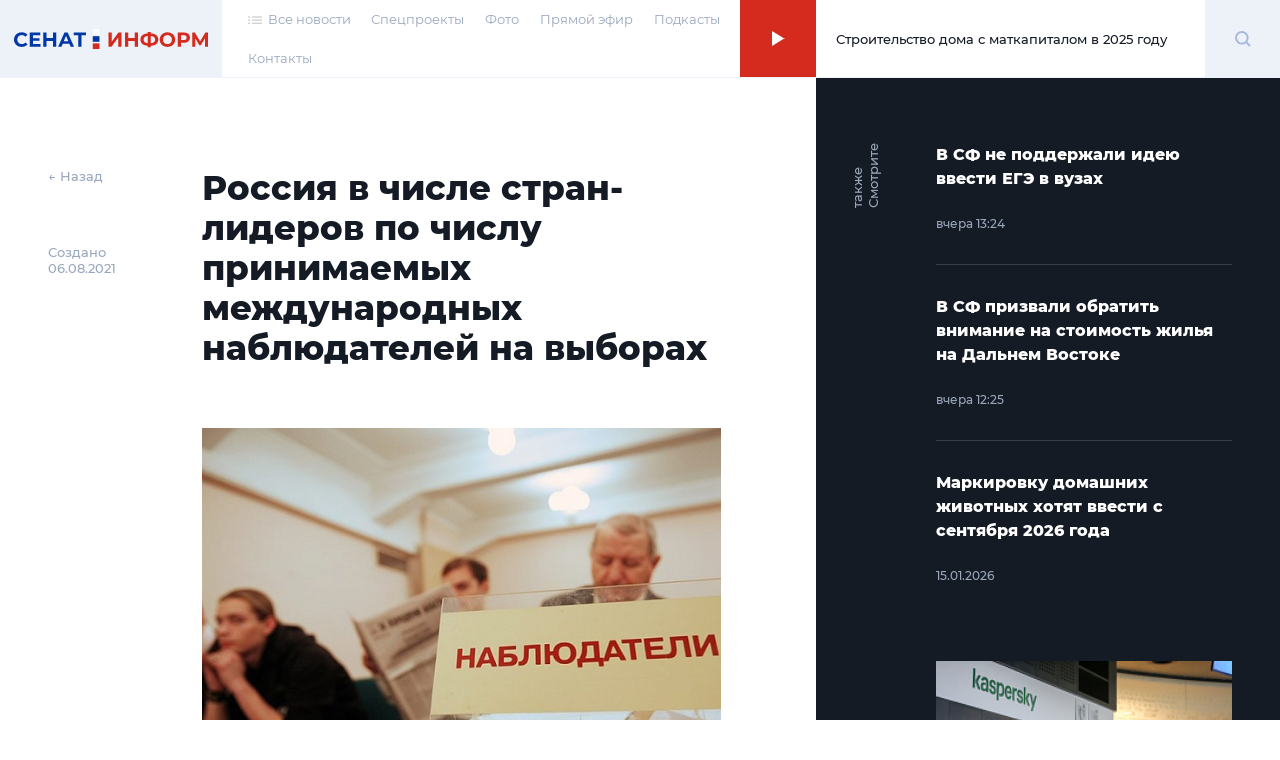

--- FILE ---
content_type: text/html; charset=UTF-8
request_url: https://senatinform.ru/news/rossiya_v_chisle_stran_liderov_po_chislu_prinimaemykh_mezhdunarodnykh_nablyudateley_na_vyborakh/
body_size: 22195
content:
<!DOCTYPE html><html prefix="og: http://ogp.me/ns#"><head><meta http-equiv="X-UA-Compatible" content="IE=edge"><meta name="theme-color" content="#fff"><meta name="apple-mobile-web-app-status-bar-style" content="black-translucent"><meta name="viewport" content="width=device-width, user-scalable=no, initial-scale=1.0, maximum-scale=1.0, minimum-scale=1.0"><link rel="shortcut icon" href="/favicon.svg" type="image/x-icon"><link rel="icon" sizes="16x16" href="/local/templates/sovfed/images/favicons/favicon-16x16.png" type="image/png"><link rel="icon" sizes="32x32" href="/local/templates/sovfed/images/favicons/favicon-32x32.png" type="image/png"><link rel="apple-touch-icon-precomposed" href="/local/templates/sovfed/images/favicons/apple-touch-icon-precomposed.png"><link rel="apple-touch-icon" href="/local/templates/sovfed/images/favicons/apple-touch-icon.png"><link rel="apple-touch-icon" sizes="57x57" href="/local/templates/sovfed/images/favicons/apple-touch-icon-57x57.png"><link rel="apple-touch-icon" sizes="60x60" href="/local/templates/sovfed/images/favicons/apple-touch-icon-60x60.png"><link rel="apple-touch-icon" sizes="72x72" href="/local/templates/sovfed/images/favicons/apple-touch-icon-72x72.png"><link rel="apple-touch-icon" sizes="76x76" href="/local/templates/sovfed/images/favicons/apple-touch-icon-76x76.png"><link rel="apple-touch-icon" sizes="114x114" href="/local/templates/sovfed/images/favicons/apple-touch-icon-114x114.png"><link rel="apple-touch-icon" sizes="120x120" href="/local/templates/sovfed/images/favicons/apple-touch-icon-120x120.png"><link rel="apple-touch-icon" sizes="144x144" href="/local/templates/sovfed/images/favicons/apple-touch-icon-144x144.png"><link rel="apple-touch-icon" sizes="152x152" href="/local/templates/sovfed/images/favicons/apple-touch-icon-152x152.png"><link rel="apple-touch-icon" sizes="167x167" href="/local/templates/sovfed/images/favicons/apple-touch-icon-167x167.png"><link rel="apple-touch-icon" sizes="180x180" href="/local/templates/sovfed/images/favicons/apple-touch-icon-180x180.png"><link rel="apple-touch-icon" sizes="1024x1024" href="/local/templates/sovfed/images/favicons/apple-touch-icon-1024x1024.png"><meta property="fb:pages" content="109504887881258" />	<title>Россия в числе стран-лидеров по числу принимаемых международных наблюдателей на выборах</title>
	<script type="text/javascript" data-skip-moving="true">(function(w, d, n) {var cl = "bx-core";var ht = d.documentElement;var htc = ht ? ht.className : undefined;if (htc === undefined || htc.indexOf(cl) !== -1){return;}var ua = n.userAgent;if (/(iPad;)|(iPhone;)/i.test(ua)){cl += " bx-ios";}else if (/Windows/i.test(ua)){cl += ' bx-win';}else if (/Macintosh/i.test(ua)){cl += " bx-mac";}else if (/Linux/i.test(ua) && !/Android/i.test(ua)){cl += " bx-linux";}else if (/Android/i.test(ua)){cl += " bx-android";}cl += (/(ipad|iphone|android|mobile|touch)/i.test(ua) ? " bx-touch" : " bx-no-touch");cl += w.devicePixelRatio && w.devicePixelRatio >= 2? " bx-retina": " bx-no-retina";var ieVersion = -1;if (/AppleWebKit/.test(ua)){cl += " bx-chrome";}else if (/Opera/.test(ua)){cl += " bx-opera";}else if (/Firefox/.test(ua)){cl += " bx-firefox";}ht.className = htc ? htc + " " + cl : cl;})(window, document, navigator);</script>


<link href="/bitrix/cache/css/s1/sovfed/page_6d9ec8ce11af345d842068012dae4fa1/page_6d9ec8ce11af345d842068012dae4fa1_v1.css?17129310763467" type="text/css"  rel="stylesheet" />
<link href="/bitrix/cache/css/s1/sovfed/template_36d302d3f7cc574433aa760a75a604eb/template_36d302d3f7cc574433aa760a75a604eb_v1.css?1712931076134931" type="text/css"  data-template-style="true" rel="stylesheet" />







<meta property="og:title" content="Россия в числе стран-лидеров по числу принимаемых международных наблюдателей на выборах">
<meta property="og:description" content="Приглашения были направлены даже в условиях пандемии, заявил глава Временной комиссии СФ по защите госсуверенитета РФ Андрей Климов
">
<meta property="og:site_name" content="СенатИнформ – сетевое издание">
<meta property="og:type" content="article">
<meta property="og:url" content="https://senatinform.ru/news/rossiya_v_chisle_stran_liderov_po_chislu_prinimaemykh_mezhdunarodnykh_nablyudateley_na_vyborakh/" />
<meta property="og:image" content="https://senatinform.ru/upload/sprint.editor/3fa/3fa6d67795768940d79a2b94e7f60641.jpg" >
<meta property="og:image:alt" content="Россия в числе стран-лидеров по числу принимаемых международных наблюдателей на выборах" >
<meta property="article:published_time" content="06.08.2021 12:37:11" >



<meta name="description" content="Приглашения были направлены даже в условиях пандемии, заявил глава Временной комиссии СФ по защите госсуверенитета РФ Андрей Климов
" />
<!-- Yandex.Metrika counter -->
<!-- end -->
<noscript><div><img src="https://mc.yandex.ru/watch/69342484" style="position:absolute; left:-9999px;" alt="" /></div></noscript>
<!-- /Yandex.Metrika counter -->
</head><body class="pages" data-template="/local/templates/sovfed">

	<!-- Top.Mail.Ru counter -->
				<noscript><div><img src="https://top-fwz1.mail.ru/counter?id=3376768;js=na" style="position:absolute;left:-9999px;" alt="Top.Mail.Ru" /></div></noscript>
	<!-- /Top.Mail.Ru counter -->


	<div id="panel"></div><span id="bannerHeaderStorage"></span><div class="page" data-main-page><!--'start_frame_cache_y0XwfU'--><!--'end_frame_cache_y0XwfU'--><header class="page__header"><section class="header">
					<div class="header__inner">
						<div class="header__logo">
							<div class="logoblock">
								<a class="overlink" href="/"></a>
								<svg width="195" height="20" viewBox="0 0 195 20" fill="none" xmlns="http://www.w3.org/2000/svg">
									<path class="logoblock__word" d="M94.4077 3.53577H97.6604V12.7482L104.408 3.53577H107.479V17.6777H104.246V8.48546L97.4987 17.6777H94.4077V3.53577Z" fill="#D52B1E"/>
									<path class="logoblock__word" d="M123.97 3.53577V17.6777H120.697V11.8795H114.273V17.6777H111V3.53577H114.273V9.11174H120.697V3.53577H123.97Z" fill="#D52B1E"/>
									<path class="logoblock__word" d="M144.262 10.5663C144.262 12.4385 143.622 13.9133 142.342 14.9908C141.076 16.0548 139.251 16.6474 136.867 16.7686V18.304H133.857V16.7484C131.46 16.6137 129.621 16.0144 128.342 14.9504C127.076 13.8729 126.443 12.4115 126.443 10.5663C126.443 8.70769 127.076 7.25309 128.342 6.20254C129.621 5.13853 131.46 4.53244 133.857 4.38429V2.92969H136.867V4.36409C139.251 4.49877 141.076 5.10486 142.342 6.18234C143.622 7.25982 144.262 8.72116 144.262 10.5663ZM136.867 14.2028C138.295 14.0682 139.359 13.7045 140.059 13.1119C140.76 12.5058 141.11 11.6506 141.11 10.5461C141.11 8.39118 139.696 7.19248 136.867 6.95004V14.2028ZM129.615 10.5663C129.615 12.6944 131.029 13.9065 133.857 14.2028V6.95004C132.416 7.08473 131.345 7.44838 130.645 8.041C129.958 8.62014 129.615 9.46193 129.615 10.5663Z" fill="#D52B1E"/>
									<path class="logoblock__word" d="M153.458 17.9202C151.99 17.9202 150.663 17.6037 149.478 16.9706C148.306 16.3376 147.383 15.4689 146.71 14.3645C146.05 13.2466 145.72 11.994 145.72 10.6068C145.72 9.21949 146.05 7.97365 146.71 6.86923C147.383 5.75134 148.306 4.87589 149.478 4.24287C150.663 3.60985 151.99 3.29334 153.458 3.29334C154.926 3.29334 156.246 3.60985 157.418 4.24287C158.589 4.87589 159.512 5.75134 160.185 6.86923C160.859 7.97365 161.195 9.21949 161.195 10.6068C161.195 11.994 160.859 13.2466 160.185 14.3645C159.512 15.4689 158.589 16.3376 157.418 16.9706C156.246 17.6037 154.926 17.9202 153.458 17.9202ZM153.458 15.1322C154.293 15.1322 155.047 14.9436 155.721 14.5665C156.394 14.1759 156.919 13.6372 157.296 12.9503C157.687 12.2634 157.882 11.4822 157.882 10.6068C157.882 9.7313 157.687 8.95012 157.296 8.26323C156.919 7.57633 156.394 7.04432 155.721 6.66721C155.047 6.27662 154.293 6.08132 153.458 6.08132C152.623 6.08132 151.869 6.27662 151.195 6.66721C150.522 7.04432 149.99 7.57633 149.599 8.26323C149.222 8.95012 149.033 9.7313 149.033 10.6068C149.033 11.4822 149.222 12.2634 149.599 12.9503C149.99 13.6372 150.522 14.1759 151.195 14.5665C151.869 14.9436 152.623 15.1322 153.458 15.1322Z" fill="#D52B1E"/>
									<path class="logoblock__word" d="M169.838 3.53577C171.091 3.53577 172.175 3.74453 173.091 4.16206C174.02 4.57958 174.734 5.1722 175.232 5.9399C175.731 6.70761 175.98 7.61674 175.98 8.66728C175.98 9.70436 175.731 10.6135 175.232 11.3947C174.734 12.1624 174.02 12.755 173.091 13.1725C172.175 13.5766 171.091 13.7786 169.838 13.7786H166.99V17.6777H163.717V3.53577H169.838ZM169.656 11.1118C170.64 11.1118 171.387 10.9031 171.899 10.4855C172.411 10.0545 172.667 9.44846 172.667 8.66728C172.667 7.87264 172.411 7.26655 171.899 6.84903C171.387 6.41804 170.64 6.20254 169.656 6.20254H166.99V11.1118H169.656Z" fill="#D52B1E"/>
									<path class="logoblock__word" d="M191.008 17.6777L190.988 9.21276L186.826 16.1827H185.371L181.21 9.37438V17.6777H178.139V3.53577H180.846L186.139 12.324L191.351 3.53577H194.059L194.079 17.6777H191.008Z" fill="#D52B1E"/>
									<path fill-rule="evenodd" clip-rule="evenodd" d="M78.7603 7.18652H85.4751V12.7959H78.7603V7.18652Z" fill="#0039A6"/>
									<path fill-rule="evenodd" clip-rule="evenodd" d="M78.7603 0H85.4751V5.60933H78.7603V0Z" fill="white"/>
									<path fill-rule="evenodd" clip-rule="evenodd" d="M78.7603 14.373H85.4751V20.0003H78.7603V14.373Z" fill="#D52B1E"/>
									<path class="logoblock__word" d="M7.65686 17.9198C6.21573 17.9198 4.90928 17.61 3.73752 16.9905C2.57922 16.3574 1.66336 15.4887 0.989937 14.3843C0.329979 13.2664 0 12.0071 0 10.6064C0 9.20565 0.329979 7.95308 0.989937 6.84866C1.66336 5.73077 2.57922 4.86205 3.73752 4.2425C4.90928 3.60948 6.22246 3.29297 7.67706 3.29297C8.9027 3.29297 10.0071 3.50847 10.9903 3.93946C11.987 4.37045 12.822 4.99 13.4955 5.79812L11.3944 7.73758C10.4381 6.63317 9.25288 6.08096 7.83869 6.08096C6.96323 6.08096 6.18206 6.27625 5.49516 6.66684C4.80827 7.04395 4.26952 7.57596 3.87894 8.26286C3.50182 8.94975 3.31326 9.73093 3.31326 10.6064C3.31326 11.4818 3.50182 12.263 3.87894 12.9499C4.26952 13.6368 4.80827 14.1755 5.49516 14.5661C6.18206 14.9432 6.96323 15.1318 7.83869 15.1318C9.25288 15.1318 10.4381 14.5729 11.3944 13.455L13.4955 15.3944C12.822 16.216 11.987 16.8423 10.9903 17.2733C9.99365 17.7043 8.8825 17.9198 7.65686 17.9198Z" fill="#0039A6"/>
									<path class="logoblock__word" d="M26.5785 15.051V17.6774H15.6286V3.5354H26.3159V6.16177H18.8813V9.23259H25.4472V11.7781H18.8813V15.051H26.5785Z" fill="#0039A6"/>
									<path class="logoblock__word" d="M42.1923 3.5354V17.6774H38.9194V11.8792H32.4949V17.6774H29.2221V3.5354H32.4949V9.11137H38.9194V3.5354H42.1923Z" fill="#0039A6"/>
									<path class="logoblock__word" d="M55.3116 14.6469H48.7457L47.4931 17.6774H44.1395L50.4428 3.5354H53.6752L59.9987 17.6774H56.5642L55.3116 14.6469ZM54.2813 12.162L52.0388 6.74765L49.7963 12.162H54.2813Z" fill="#0039A6"/>
									<path class="logoblock__word" d="M71.9723 6.20217H67.4469V17.6774H64.2144V6.20217H59.7092V3.5354H71.9723V6.20217Z" fill="#0039A6"/>
								</svg>
							</div>
						</div><nav class="header__menu"><ul class="header-menu"><li class="header-menu__item">
				<a class="header-menu__link header-menu__link--icon link-simple" href="/news/">
					<span>
						<svg width="14" height="8" viewBox="0 0 14 8" fill="none" xmlns="http://www.w3.org/2000/svg">
							<rect x="4" y="0.494141" width="10" height="1.04037" fill="#C4C4C4"/>
							<rect x="4" y="3.61523" width="10" height="1.04037" fill="#C4C4C4"/>
							<rect x="4" y="6.73633" width="10" height="1.04037" fill="#C4C4C4"/>
							<rect width="2" height="1.04037" transform="matrix(-1 0 0 1 2 0.494141)" fill="#C4C4C4"/>
							<rect width="2" height="1.04037" transform="matrix(-1 0 0 1 2 3.61523)" fill="#C4C4C4"/>
							<rect width="2" height="1.04037" transform="matrix(-1 0 0 1 2 6.73633)" fill="#C4C4C4"/>
						</svg>
					</span>
					<span>Все новости</span>
				</a>
			</li><li class="header-menu__item"><a class="header-menu__link link-simple" href="/special_projects/">Спецпроекты</a></li><li class="header-menu__item"><a class="header-menu__link link-simple" href="https://photo.senatinform.ru">Фото</a></li><li class="header-menu__item"><a class="header-menu__link link-simple" href="/page__live/">Прямой эфир</a></li><li class="header-menu__item"><a class="header-menu__link link-simple" href="/podcasts/">Подкасты</a></li><li class="header-menu__item"><a class="header-menu__link link-simple" href="/contacts/">Контакты</a></li></ul></nav><a class="header__mobile-link" href="/news/">
			<svg width="14" height="8" viewBox="0 0 14 8" fill="none" xmlns="http://www.w3.org/2000/svg">
				<rect x="4" y="0.494141" width="10" height="1.04037" fill="#C4C4C4"/>
				<rect x="4" y="3.61523" width="10" height="1.04037" fill="#C4C4C4"/>
				<rect x="4" y="6.73633" width="10" height="1.04037" fill="#C4C4C4"/>
				<rect width="2" height="1.04037" transform="matrix(-1 0 0 1 2 0.494141)" fill="#C4C4C4"/>
				<rect width="2" height="1.04037" transform="matrix(-1 0 0 1 2 3.61523)" fill="#C4C4C4"/>
				<rect width="2" height="1.04037" transform="matrix(-1 0 0 1 2 6.73633)" fill="#C4C4C4"/>
			</svg>
		</a><button class="header__burger" type="button">
							<svg width="15" height="12" viewBox="0 0 15 12" fill="none" xmlns="http://www.w3.org/2000/svg">
								<path d="M0 1H7.75862" stroke="#D52B1E"/>
								<path d="M7.24121 11H14.9998" stroke="#D52B1E"/>
								<path d="M0 6H15" stroke="#D52B1E"/>
							</svg>
						</button><div class="header__online"><article class="onlineconnect" id='audio__onlineconnect'>
				<button id="onlineconnect__audio" class="onlineconnect__btn" type="button"></button>
				<div class="onlineconnect__field">
					<div id="onlineconnect__player" class="onlineconnect__player onplayer">
						<span id='audio__curr_time' class="onplayer__time">00:00</span>
						<div class="onplayer__bar">
							<span id='audio__progress_line' class="onplayer__bar-line"></span>
							<span id='audio__progress_bar' class="onplayer__bar-progress"></span>
						</div>
						<audio id="audio_header" src="/upload/iblock/672/28j3veh2zsw5be340ldg6q179nzif3nc.mp3" controls style="display: none;">
							<noindex><p>I'm sorry but your browser doesn't support the <code>audio</code> element, so you can't run the demo.</p></noindex>
						</audio>
					</div>
					<div class="onlineconnect__title">Строительство дома с маткапиталом в 2025 году</div></div>
			</article></div>	<div class="header__search">
		<div class="searchblock">
			<div class="searchslider">
				<form class="searchform" action="/search/index.php" id='title-search'>
					<div class="searchform__field">
						<input class="searchform__input" id="filter-search" type="text" name="q" value="" size="40" maxlength="50" autocomplete="off" />
						<button class="searchform__clear" type="button"></button>
					</div>
				</form>
			</div>

			<div class="searchbutton">
				<svg class="searchform__glass" width="17" height="17" viewBox="0 0 17 17" fill="none" xmlns="http://www.w3.org/2000/svg" id="white">
					<path d="M13.4363 7.22581C13.4363 10.6719 10.6673 13.4516 7.26866 13.4516C3.87001 13.4516 1.10107 10.6719 1.10107 7.22581C1.10107 3.77975 3.87001 1 7.26866 1C10.6673 1 13.4363 3.77975 13.4363 7.22581Z" stroke="#A5B7DA" stroke-width="2"/>
					<path d="M11.8765 11.8711L15.9722 16.0001" stroke="#A5B7DA" stroke-width="2"/>
				</svg>
				<span class="visually-hidden">Поиск</span>
			</div>
		</div>
	</div>
</div><div class="menu-modal"><span class="menu-modal__close"><svg width="13" height="12" viewBox="0 0 13 12" fill="none" xmlns="http://www.w3.org/2000/svg"><path d="M1.19531 11.3037L11.8019 0.69711" stroke="#D52B1E"/><path d="M11.8008 11.3037L1.19418 0.69711" stroke="#D52B1E"/></svg></span><nav class="menu-modal__list"><a class="menu-modal__link link-simple" href="/special_projects/">Спецпроекты</a><a class="menu-modal__link link-simple" href="https://photo.senatinform.ru">Фото</a><a class="menu-modal__link link-simple" href="/page__live/">Прямой эфир</a><a class="menu-modal__link link-simple" href="/podcasts/">Подкасты</a><a class="menu-modal__link link-simple" href="/contacts/">Контакты</a></nav></div></section></header><main class="page__content">	<div class="detail detail--news"><section class="detail__main"><aside class="detail__info"><a class="detail__back" href="/newslist/" data-go-back>← Назад</a><p class="detail__date">Создано<br>06.08.2021</p></aside><div class="detail__nav-mobile">
			<a class="detail__back" href="/newslist/" data-go-back>← Назад</a>
			<p class="detail__date">Создано&nbsp;06.08.2021</p>
		</div><article class="detail__content js-block-videos" itemscope itemtype="http://schema.org/NewsArticle"><h1>Россия в числе стран-лидеров по числу принимаемых международных наблюдателей на выборах</h1>                            <article class="videocard videocard--simple">
		<figure class="videocard__screen">
			<img src="/upload/resize_cache/sprint.editor/3fa/798_448_1/3fa6d67795768940d79a2b94e7f60641.jpg" alt="фото: bryansk.news" />
			<figcaption class="videocard__desc mptop">фото: bryansk.news</figcaption>
		</figure>
	</article>
                    <p>Россия была и остается в числе стран-лидеров по числу принимаемых нами иностранных наблюдателей​​​. На минувших президентских выборах в 2018 году было аккредитовано более полутора тысяч наблюдателей из 115 стран. В том числе почти половина из них — со стороны структур ОБСЕ, из одних только США было 56 человек. Об этом 6 августа рассказал глава Временной комиссии СФ по защите госсуверенитета и предотвращению попыток вмешательства во внутренние дела РФ Андрей Климов.
</p>
<p>По его словам, эти цифры на порядок превышают аналогичные показатели по сравнению со многими странами Запада, включая США. «Да и возможностей для зарубежных наблюдателей в России больше, чем у тех иностранцев, кто наблюдает, скажем, за американскими выборами», — уточнил парламентарий.</p>
                        <article class="videocard videocard--simple">
		<figure class="videocard__screen">
			<img src="/upload/resize_cache/sprint.editor/5cd/798_448_1/5cde7a18439f89b174653e0913430324.jpg" alt="" />
			<figcaption class="videocard__desc mptop"></figcaption>
		</figure>
	</article>
                    <blockquote><p>Пандемия COVID-19 внесла свои жесткие коррективы и не позволила по объективным санитарно-эпидемиологическим причинам пригласить на период выборов 2021 года столь же значительное число иностранных наблюдателей, как это было, например, в 2018 году. Но, несмотря на все трудности, российская сторона пригласила иностранные миссии наблюдения в должном объеме и на текущие выборы</p><span>Андрей Климов, глава Временной комиссии СФ по защите госсуверенитета и предотвращению попыток вмешательства во внутренние дела РФ</span></blockquote>                    <p>Ранее ОБСЕ заявила, что наблюдатели от организации, в том числе по линии БДИПЧ, не будут следить за ходом голосования на парламентских выборах в России, поскольку РФ ограничила число наблюдателей на фоне эпидемиологической ситуации. Как отметил замдиректора департамента информации и печати МИД РФ Александр Бикантов, Россия сожалеет об этом решении, а «БДИПЧ ОБСЕ самоустранилось от участия в наблюдении» за выборами в РФ и их дальнейшие оценки «в целом вряд ли будут заслуживать внимания и приниматься в расчет».
</p>
<p>Андрей Климов вчера <a href="https://senatinform.ru/news/v_sf_nazvali_skandalom_otkaz_obse_otpravlyat_nablyudateley_na_vybory_v_rossii/">заявил</a>, что отказ руководства БДИПЧ от наблюдения выглядит закономерным продолжением русофобского плана дискредитации как текущих парламентских выборов, так и российской избирательной системы в целом.</p>

            </article>	<!--
	<div class="smi2-unit">
		<div id="unit_101037"><a href="https://smi2.ru/" >Новости СМИ2</a></div>
			</div>
	-->
	</section>
	<section class="detail__banners banners"><span class="banners__cap">Это интересно</span>
		<ul class="banners__grid">
			<li class="banners__item banners__big">
				<div class="picbox"><!--'start_frame_cache_2DJmFo'--><a href="https://vmeste-rf.tv/programs/growth-point/" target="_blank" ><img alt="Точки Роста – инновации в России. Новые производства и технологии." title="Точки Роста – инновации в России. Новые производства и технологии." src="/upload/rk/574/69s6ptigg1uftxyukrit7nw22q0unh8l.png" width="1436" height="718" style="border:0;" /></a><br /><a href="https://vmeste-rf.tv/programs/ne-inostranets/ne-inostranets-braziliya-/?umt_source=senatinform&utm_medium=banner" target="_blank" ><img alt="НеИностранец - как живут иностранцы в России?" title="НеИностранец - как живут иностранцы в России?" src="/upload/rk/698/6989f3e390c1794ae2941934077100a0.png" width="1436" height="718" style="border:0;" /></a><!--'end_frame_cache_2DJmFo'--></div>
			</li>
			<li class="banners__item banners__sm">
				<div class="picbox"><!--'start_frame_cache_ALOAcH'--><a target="_blank" href="https://t.me/senatinform"><img src="/upload/rk/52d/2ncfyb0m1yz1s2dldhudrpo88uksc1dh.png" /></a><!--'end_frame_cache_ALOAcH'--></div>
			</li>
			<li class="banners__item banners__sm">
				<div class="picbox"><!--'start_frame_cache_Zg1Ab0'--><a target="_blank" href="https://vmeste-rf.tv/programs/45264/"><img src="/upload/rk/5a1/behs39p9geirf6cy16ukyhdjmbkygrac.png" /></a><br /><a target="_blank" href="https://vmeste-rf.tv/programs/214/"><img src="/upload/rk/5dc/swhh8fz6pt6mkyxwtdc3uxkjccm4vnuh.png" /></a><br /><a target="_blank" href="https://vmeste-rf.tv/programs/24247/"><img src="/upload/rk/199/76f22e3w8kc7igsdzrs9tiv6migutue5.png" /></a><!--'end_frame_cache_Zg1Ab0'--></div>
			</li>
		</ul>
	</section>
<aside class="detail__aside">
		<div class="detail-aside">
			<div class="detail-aside__cap"><strong>Смотрите также</strong></div>
			<ul class="detail-aside__list"><li class="detail-aside__item">
							<ul class="shortnews"><li class="shortnews__item"><a href="/news/v_sf_ne_podderzhali_ideyu_vvesti_ege_v_vuzakh/"><article class="newcard newcard--mini" ><header class="newcard__head"><h3 class="newcard__title">В СФ не поддержали идею ввести ЕГЭ в вузах</h3></header><footer class="newcard__footer"><div class="newcard__express-icon"></div><div class="newcard__date">вчера 13:24</div><div class="newcard__type"><span></span></div></footer></article></a></li><li class="shortnews__item"><a href="/news/v_sf_prizvali_obratit_vnimanie_na_stoimost_zhilya_na_dalnem_vostoke/"><article class="newcard newcard--mini" ><header class="newcard__head"><h3 class="newcard__title">В СФ призвали обратить внимание на стоимость жилья на Дальнем Востоке</h3></header><footer class="newcard__footer"><div class="newcard__express-icon"></div><div class="newcard__date">вчера 12:25</div><div class="newcard__type"><span></span></div></footer></article></a></li><li class="shortnews__item"><a href="/news/markirovku_domashnikh_zhivotnykh_khotyat_vvesti_s_sentyabrya_2026_goda/"><article class="newcard newcard--mini" ><header class="newcard__head"><h3 class="newcard__title">Маркировку домашних животных хотят ввести с сентября 2026 года</h3></header><footer class="newcard__footer"><div class="newcard__express-icon"></div><div class="newcard__date">15.01.2026</div><div class="newcard__type"><span></span></div></footer></article></a></li></ul>
						</li><li class="detail-aside__item" data-newcard-detail style="display: none"><a href="/news/v_sf_prizvali_vystraivat_adaptivnuyu_model_borby_s_kibermoshennichestvom/"><article class="newcard" data-n-type="photo"><header class="newcard__head"><figure class="newcard__pic">
								<div class="picbox"><img src="/upload/resize_cache/sprint.editor/ea7/300_166_0/5xdh8pjl3y9ew0tu7wcc1gqwfkl1ohnw.jpg" alt="В СФ призвали выстраивать адаптивную модель борьбы с кибермошенничеством" width="0" height="0"></div>
							</figure><h3 class="newcard__title">В СФ призвали выстраивать адаптивную модель борьбы с кибермошенничеством</h3></header><section class="newcard__content">
						<div class="newcard__desc">Изобретательность злоумышленников возрастает, они переходят к более мелким денежным переводам и схемам с возвратом платежей за несуществующие товары, рассказал сенатор Шейкин
</div>
					</section><footer class="newcard__footer"><div class="newcard__express-icon"></div><div class="newcard__date">вчера 19:26</div><div class="newcard__type"><span></span></div></footer></article></a></li><li class="detail-aside__item" data-newcard-detail style="display: none"><a href="/news/dlya_97_rossiyskikh_zhenshchin_vazhno_chtoby_ikh_partnyer_umel_gotovit/"><article class="newcard" data-n-type="photo"><header class="newcard__head"><figure class="newcard__pic">
								<div class="picbox"><img src="/upload/resize_cache/sprint.editor/faa/300_166_0/f5xgtbg1slwkm08hmwoq6sfgihy4im71.jpg" alt="Для 97% российских женщин важно, чтобы их партнёр умел готовить" width="0" height="0"></div>
							</figure><h3 class="newcard__title">Для 97% российских женщин важно, чтобы их партнёр умел готовить</h3></header><section class="newcard__content">
						<div class="newcard__desc">Каждый человек должен быть самостоятельным, а также уметь заботиться о ближнем, считает сенатор Деньгин</div>
					</section><footer class="newcard__footer"><div class="newcard__express-icon"></div><div class="newcard__date">вчера 18:55</div><div class="newcard__type"><span></span></div></footer></article></a></li><li class="detail-aside__item" data-newcard-detail style="display: none"><a href="/news/prodazhi_mineralnoy_vody_v_rossii_vyrosli_na_20/"><article class="newcard" data-n-type="photo"><header class="newcard__head"><figure class="newcard__pic">
								<div class="picbox"><img src="/upload/resize_cache/sprint.editor/d66/300_166_0/8992g7gbfkisf6pnb3rnmzqurxfnr534.jpg" alt="Продажи минеральной воды в России выросли на 20%" width="0" height="0"></div>
							</figure><h3 class="newcard__title">Продажи минеральной воды в России выросли на 20%</h3></header><section class="newcard__content">
						<div class="newcard__desc">Это говорит о том, что граждане в целом стали больше обращать внимания на своё здоровье, считает сенатор Талабаева</div>
					</section><footer class="newcard__footer"><div class="newcard__express-icon"></div><div class="newcard__date">вчера 18:25</div><div class="newcard__type"><span></span></div></footer></article></a></li><li class="detail-aside__item" data-newcard-detail style="display: none"><a href="/news/v_krymu_proydyet_god_gostepriimstva/"><article class="newcard" data-n-type="photo"><header class="newcard__head"><figure class="newcard__pic">
								<div class="picbox"><img src="/upload/resize_cache/sprint.editor/2f2/300_166_0/u19z3o6aedn8wmcqo78x2dikjojl1x3q.jpg" alt="В Крыму пройдёт Год гостеприимства" width="0" height="0"></div>
							</figure><h3 class="newcard__title">В Крыму пройдёт Год гостеприимства</h3></header><section class="newcard__content">
						<div class="newcard__desc">В 2025 году на полуострове отдохнули 6,9 млн туристов, а в этом году показатель может быть превышен ещё на несколько сот тысяч человек</div>
					</section><footer class="newcard__footer"><div class="newcard__express-icon"></div><div class="newcard__date">вчера 17:54</div><div class="newcard__type"><span></span></div></footer></article></a></li><li class="detail-aside__item" data-newcard-detail style="display: none"><a href="/news/v_moskve_dlya_kreshchenskikh_kupaniy_otkroyut_40_ofitsialnykh_kupeley/"><article class="newcard" data-n-type="photo"><header class="newcard__head"><figure class="newcard__pic">
								<div class="picbox"><img src="/upload/resize_cache/sprint.editor/def/300_166_0/0zwpromry8davucp9ss3rc1e3m11c5dl.jpg" alt="В Москве для крещенских купаний откроют более 40 официальных купелей" width="0" height="0"></div>
							</figure><h3 class="newcard__title">В Москве для крещенских купаний откроют более 40 официальных купелей</h3></header><section class="newcard__content">
						<div class="newcard__desc">Каждая из них оборудована перилами, ступенями и деревянным настилом</div>
					</section><footer class="newcard__footer"><div class="newcard__express-icon"></div><div class="newcard__date">вчера 17:24</div><div class="newcard__type"><span></span></div></footer></article></a></li><li class="detail-aside__item" data-newcard-detail style="display: none"><a href="/news/pochti_830_mln_rubley_potratili_v_rossii_na_vydvorenie_migrantov_v_2025_godu/"><article class="newcard" data-n-type="photo"><header class="newcard__head"><figure class="newcard__pic">
								<div class="picbox"><img src="/upload/resize_cache/sprint.editor/632/300_166_0/6324d5bced33897bc27d69a40e43a3e8.jpg" alt="Почти 830 млн рублей потратили в России на выдворение мигрантов в 2025 году" width="0" height="0"></div>
							</figure><h3 class="newcard__title">Почти 830 млн рублей потратили в России на выдворение мигрантов в 2025 году</h3></header><section class="newcard__content">
						<div class="newcard__desc">Сенатор Тимченко уверен, что эти расходы значительно сократятся после введения организованного набора иностранных работников в 2027 году</div>
					</section><footer class="newcard__footer"><div class="newcard__express-icon"></div><div class="newcard__date">вчера 16:56</div><div class="newcard__type"><span></span></div></footer></article></a></li><li class="detail-aside__item" data-newcard-detail style="display: none"><a href="/news/v_sf_nazvali_zavodskie_protsessy_kotorye_mozhno_polnostyu_robotizirovat/"><article class="newcard" data-n-type="photo"><header class="newcard__head"><figure class="newcard__pic">
								<div class="picbox"><img src="/upload/resize_cache/sprint.editor/b57/300_166_0/k2ucmzz0y82wfg97elm4zn7kzq4mhr2p.jpg" alt="В СФ назвали заводские процессы, которые можно полностью роботизировать" width="0" height="0"></div>
							</figure><h3 class="newcard__title">В СФ назвали заводские процессы, которые можно полностью роботизировать</h3></header><section class="newcard__content">
						<div class="newcard__desc">Минпромторг поручил госкорпорациям разработать план перевода предприятий на режим безлюдных производств</div>
					</section><footer class="newcard__footer"><div class="newcard__express-icon"></div><div class="newcard__date">вчера 16:26</div><div class="newcard__type"><span></span></div></footer></article></a></li><li class="detail-aside__item" data-newcard-detail style="display: none"><a href="/news/v_sf_obyasnili_pochemu_dlya_pochty_onlayn_banka_i_sotssetey_nuzhny_raznye_paroli/"><article class="newcard" data-n-type="photo"><header class="newcard__head"><figure class="newcard__pic">
								<div class="picbox"><img src="/upload/resize_cache/sprint.editor/361/300_166_0/o207v2nkqqjdstgv5ed64sxu6ulkxbzp.jpg" alt="В СФ объяснили, почему для почты, онлайн-банка и соцсетей нужны разные пароли" width="0" height="0"></div>
							</figure><h3 class="newcard__title">В СФ объяснили, почему для почты, онлайн-банка и соцсетей нужны разные пароли</h3></header><section class="newcard__content">
						<div class="newcard__desc">Через сервисы кибербезопасности или встроенные функции некоторых браузеров раз в несколько месяцев надо проверять, нет ли персональных данных в утечках, отметил сенатор Шейкин
</div>
					</section><footer class="newcard__footer"><div class="newcard__express-icon"></div><div class="newcard__date">вчера 15:54</div><div class="newcard__type"><span></span></div></footer></article></a></li><li class="detail-aside__item" data-newcard-detail style="display: none"><a href="/news/70_studentov_vuzov_sovmeshchayut_uchyebu_s_rabotoy/"><article class="newcard" data-n-type="photo"><header class="newcard__head"><figure class="newcard__pic">
								<div class="picbox"><img src="/upload/resize_cache/sprint.editor/b0c/300_166_0/xl2lsk6ms5mbtwg4s16p2fg9cnfrde0b.jpg" alt="70% студентов вузов совмещают учёбу с работой" width="0" height="0"></div>
							</figure><h3 class="newcard__title">70% студентов вузов совмещают учёбу с работой</h3></header><section class="newcard__content">
						<div class="newcard__desc">В СФ поддержали стремление ребят трудиться, поскольку такой опыт облегчит им построение карьеры, однако отметили, что получение знаний должно оставаться в приоритете 


</div>
					</section><footer class="newcard__footer"><div class="newcard__express-icon"></div><div class="newcard__date">вчера 15:26</div><div class="newcard__type"><span></span></div></footer></article></a></li><li class="detail-aside__item" data-newcard-detail style="display: none"><a href="/news/v_prazdniki_rossiyane_vsye_chashche_predpochitayut_ne_otdykhat_a_podrabatyvat/"><article class="newcard" data-n-type="photo"><header class="newcard__head"><figure class="newcard__pic">
								<div class="picbox"><img src="/upload/resize_cache/sprint.editor/713/300_166_0/3kmtrx98b0s2xynkpgdq9mr3yjwnorwa.jpg" alt="В праздники россияне всё чаще предпочитают не отдыхать, а подрабатывать" width="0" height="0"></div>
							</figure><h3 class="newcard__title">В праздники россияне всё чаще предпочитают не отдыхать, а подрабатывать</h3></header><section class="newcard__content">
						<div class="newcard__desc">По словам сенатора Косихиной, важно, чтобы это не мешало уделять время семье и увлечениям </div>
					</section><footer class="newcard__footer"><div class="newcard__express-icon"></div><div class="newcard__date">вчера 14:57</div><div class="newcard__type"><span></span></div></footer></article></a></li><li class="detail-aside__item" data-newcard-detail style="display: none"><a href="/news/v_rossii_rastyet_spros_na_puteshestviya_v_odinochku/"><article class="newcard" data-n-type="photo"><header class="newcard__head"><figure class="newcard__pic">
								<div class="picbox"><img src="/upload/resize_cache/sprint.editor/808/300_166_0/hbyypi47j8b1zjmlsre69ldymtxm3pl8.jpg" alt="В России растёт спрос на путешествия в одиночку" width="0" height="0"></div>
							</figure><h3 class="newcard__title">В России растёт спрос на путешествия в одиночку</h3></header><section class="newcard__content">
						<div class="newcard__desc">Сенатор Деньгин полагает, что это связано с желанием людей провести время наедине с собой, отдохнуть от повседневной суеты и общения, а также эмоционально перезагрузиться 
</div>
					</section><footer class="newcard__footer"><div class="newcard__express-icon"></div><div class="newcard__date">вчера 14:25</div><div class="newcard__type"><span></span></div></footer></article></a></li><li class="detail-aside__item" data-newcard-detail style="display: none"><a href="/news/v_sf_prizvali_stroit_bolshe_portov_i_prichalov_dlya_razvitiya_severnogo_zavoza/"><article class="newcard" data-n-type="photo"><header class="newcard__head"><figure class="newcard__pic">
								<div class="picbox"><img src="/upload/resize_cache/sprint.editor/774/300_166_0/c3r7agp0gcw0hsq3aisrf6l7276cedop.jpg" alt="В СФ призвали строить больше портов и причалов для развития северного завоза" width="0" height="0"></div>
							</figure><h3 class="newcard__title">В СФ призвали строить больше портов и причалов для развития северного завоза</h3></header><section class="newcard__content">
						<div class="newcard__desc">По словам сенатора Талабаевой, предприниматели жалуются, что пока необходимой инфраструктуры недостаточно  </div>
					</section><footer class="newcard__footer"><div class="newcard__express-icon"></div><div class="newcard__date">вчера 13:56</div><div class="newcard__type"><span></span></div></footer></article></a></li><li class="detail-aside__item" data-newcard-detail style="display: none"><a href="/news/v_sf_predlozhili_roditelyam_vydavat_detyam_gadzhety_na_3_chasa_v_den/"><article class="newcard" data-n-type="photo"><header class="newcard__head"><figure class="newcard__pic">
								<div class="picbox"><img src="/upload/resize_cache/sprint.editor/e9e/300_166_0/266vyokdkr9k3q2oltdvr7wm3ntxq2c0.jpg" alt="В СФ предложили родителям выдавать детям гаджеты на 3 часа в день" width="0" height="0"></div>
							</figure><h3 class="newcard__title">В СФ предложили родителям выдавать детям гаджеты на 3 часа в день</h3></header><section class="newcard__content">
						<div class="newcard__desc">Вместо запрета правильнее предложить ребёнку осознанный и полезный формат взаимодействия с устройством, считает сенатор Мурог</div>
					</section><footer class="newcard__footer"><div class="newcard__express-icon"></div><div class="newcard__date">вчера 12:57</div><div class="newcard__type"><span></span></div></footer></article></a></li><li class="detail-aside__item" data-newcard-detail style="display: none"><a href="/news/v_sf_khotyat_podnyat_v_100_raz_poshlinu_za_registratsiyu_inostrannykh_tovarnykh_znakov/"><article class="newcard" data-n-type="photo"><header class="newcard__head"><figure class="newcard__pic">
								<div class="picbox"><img src="/upload/resize_cache/sprint.editor/40a/300_166_0/exo9jqivpnflvy8lk40r7g35c2ymbrtt.jpg" alt="В СФ хотят поднять в 100 раз пошлину за регистрацию иностранных товарных знаков" width="0" height="0"></div>
							</figure><h3 class="newcard__title">В СФ хотят поднять в 100 раз пошлину за регистрацию иностранных товарных знаков</h3></header><section class="newcard__content">
						<div class="newcard__desc">Мера необходима для защиты интересов российских производителей, отметил в письме вице-премьеру Григоренко сенатор Кутепов
</div>
					</section><footer class="newcard__footer"><div class="newcard__express-icon"></div><div class="newcard__date">вчера 11:57</div><div class="newcard__type"><span></span></div></footer></article></a></li><li class="detail-aside__item" data-newcard-detail style="display: none"><a href="/news/sotovym_operatoram_poruchili_pokryt_svyazyu_osnovnye_trassy_k_kontsu_2026_goda/"><article class="newcard" data-n-type="photo"><header class="newcard__head"><figure class="newcard__pic">
								<div class="picbox"><img src="/upload/resize_cache/sprint.editor/616/300_166_0/d2tjwck72dexgvo39q2gul4zhynvq9wj.jpg" alt="Сотовым операторам поручили покрыть связью основные трассы к концу 2026 года" width="0" height="0"></div>
							</figure><h3 class="newcard__title">Сотовым операторам поручили покрыть связью основные трассы к концу 2026 года</h3></header><section class="newcard__content">
						<div class="newcard__desc">По словам сенатора Тимченко, их финансовые затраты не должны привести к росту тарифов для граждан
</div>
					</section><footer class="newcard__footer"><div class="newcard__express-icon"></div><div class="newcard__date">вчера 11:26</div><div class="newcard__type"><span></span></div></footer></article></a></li><li class="detail-aside__item" data-newcard-detail style="display: none"><a href="/news/rossiyan_prizvali_ne_dopustit_yelochnogo_bespredela_v_musornykh_konteynerakh/"><article class="newcard" data-n-type="photo"><header class="newcard__head"><figure class="newcard__pic">
								<div class="picbox"><img src="/upload/resize_cache/sprint.editor/f81/300_166_0/vhn45lncyzqy1t5jli6ur7y3e681ea2i.jpg" alt="Россиян призвали не допустить «ёлочного беспредела» в мусорных контейнерах" width="0" height="0"></div>
							</figure><h3 class="newcard__title">Россиян призвали не допустить «ёлочного беспредела» в мусорных контейнерах</h3></header><section class="newcard__content">
						<div class="newcard__desc">Отслужившие своё новогодние деревья надо сдавать на переработку, заявил глава Российского экологического общества Исмаилов

</div>
					</section><footer class="newcard__footer"><div class="newcard__express-icon"></div><div class="newcard__date">вчера 10:56</div><div class="newcard__type"><span></span></div></footer></article></a></li><li class="detail-aside__item" data-newcard-detail style="display: none"><a href="/news/v_sf_schitayut_chto_neobkhodimo_zanimatsya_profilaktikoy_nevyplaty_alimentov/"><article class="newcard" data-n-type="photo"><header class="newcard__head"><figure class="newcard__pic">
								<div class="picbox"><img src="/upload/resize_cache/sprint.editor/3f5/300_166_0/3f5e1626257bc179886eb735ba1de484.jpg" alt="В СФ считают, что необходимо заниматься профилактикой невыплаты алиментов" width="0" height="0"></div>
							</figure><h3 class="newcard__title">В СФ считают, что необходимо заниматься профилактикой невыплаты алиментов</h3></header><section class="newcard__content">
						<div class="newcard__desc">По мнению сенатора Кастюкевича, создание публичного реестра злостных должников — эффективная мера, но она должна быть частью продуманной госполитики </div>
					</section><footer class="newcard__footer"><div class="newcard__express-icon"></div><div class="newcard__date">вчера 10:25</div><div class="newcard__type"><span></span></div></footer></article></a></li><li class="detail-aside__item" data-newcard-detail style="display: none"><a href="/news/v_rossii_startoval_eksperiment_po_tsifrovizatsii_mezhregionalnykh_perevozok/"><article class="newcard" data-n-type="photo"><header class="newcard__head"><figure class="newcard__pic">
								<div class="picbox"><img src="/upload/resize_cache/sprint.editor/261/300_166_0/xd4resl9s2qqrsyc7gizvbkvoao0c07l.jpg" alt="В России стартовал эксперимент по цифровизации межрегиональных перевозок" width="0" height="0"></div>
							</figure><h3 class="newcard__title">В России стартовал эксперимент по цифровизации межрегиональных перевозок</h3></header><section class="newcard__content">
						<div class="newcard__desc">С 15 января вводится электронный контроль за графиком движения, лицензированием автобусов и продажей билетов 

</div>
					</section><footer class="newcard__footer"><div class="newcard__express-icon"></div><div class="newcard__date">15.01.2026</div><div class="newcard__type"><span></span></div></footer></article></a></li><li class="detail-aside__item" data-newcard-detail style="display: none"><a href="/news/poluchit_nalogovyy_vychet_pri_strakhovanii_zhizni_mozhno_za_sebya_i_za_chlenov_semi/"><article class="newcard" data-n-type="photo"><header class="newcard__head"><figure class="newcard__pic">
								<div class="picbox"><img src="/upload/resize_cache/sprint.editor/ecb/300_166_0/xxegs3aw4wgo89scl0xno5ymx0vz7kr2.jpg" alt="Получить налоговый вычет при страховании жизни можно за себя и за членов семьи" width="0" height="0"></div>
							</figure><h3 class="newcard__title">Получить налоговый вычет при страховании жизни можно за себя и за членов семьи</h3></header><section class="newcard__content">
						<div class="newcard__desc">Вернуть средства можно максимум с 400 тыс. рублей общих вложений за год, уточнили эксперты «Объясняем.РФ»</div>
					</section><footer class="newcard__footer"><div class="newcard__express-icon"></div><div class="newcard__date">15.01.2026</div><div class="newcard__type"><span></span></div></footer></article></a></li><li class="detail-aside__item" data-newcard-detail style="display: none"><a href="/news/v_rossii_soderzhat_robotov_dostavshchikov_deshevle_chem_platit_za_rabotu_kureram/"><article class="newcard" data-n-type="photo"><header class="newcard__head"><figure class="newcard__pic">
								<div class="picbox"><img src="/upload/resize_cache/sprint.editor/9d8/300_166_0/tvap151ouitl02m2lay2b0tn1935p5b1.jpg" alt="В РФ содержать роботов-доставщиков дешевле, чем платить за работу курьерам" width="0" height="0"></div>
							</figure><h3 class="newcard__title">В РФ содержать роботов-доставщиков дешевле, чем платить за работу курьерам</h3></header><section class="newcard__content">
						<div class="newcard__desc">По мнению сенатора Тимченко, такие машины пока не могут полностью заменить человека, особенно при работе в сложных погодных условиях</div>
					</section><footer class="newcard__footer"><div class="newcard__express-icon"></div><div class="newcard__date">15.01.2026</div><div class="newcard__type"><span></span></div></footer></article></a></li><li class="detail-aside__item" data-newcard-detail style="display: none"><a href="/news/63_rossiyan_gotovy_pomogat_boytsam_svo_vernutsya_k_mirnoy_zhizni/"><article class="newcard" data-n-type="photo"><header class="newcard__head"><figure class="newcard__pic">
								<div class="picbox"><img src="/upload/resize_cache/sprint.editor/f82/300_166_0/oiisvksakienk3xod0xqp64ah00b700d.jpg" alt="63% россиян готовы помогать бойцам СВО вернуться к мирной жизни" width="0" height="0"></div>
							</figure><h3 class="newcard__title">63% россиян готовы помогать бойцам СВО вернуться к мирной жизни</h3></header><section class="newcard__content">
						<div class="newcard__desc">Сенатор Алтабаева уверена, что ветераны смогут реализовать себя в любой сфере, а государство их поддержит

</div>
					</section><footer class="newcard__footer"><div class="newcard__express-icon"></div><div class="newcard__date">15.01.2026</div><div class="newcard__type"><span></span></div></footer></article></a></li><li class="detail-aside__item" data-newcard-detail style="display: none"><a href="/news/v_sf_uvereny_chto_ii_sposoben_povysit_raskryvaemost_prestupleniy_/"><article class="newcard" data-n-type="photo"><header class="newcard__head"><figure class="newcard__pic">
								<div class="picbox"><img src="/upload/resize_cache/sprint.editor/53e/300_166_0/indpnkc5t23yiu339vxk3gq5upfukfcg.jpg" alt="В СФ уверены, что ИИ способен повысить раскрываемость преступлений " width="0" height="0"></div>
							</figure><h3 class="newcard__title">В СФ уверены, что ИИ способен повысить раскрываемость преступлений </h3></header><section class="newcard__content">
						<div class="newcard__desc">Но окончательные выводы и решения всегда должны принимать специалисты, убеждён сенатор Шейкин</div>
					</section><footer class="newcard__footer"><div class="newcard__express-icon"></div><div class="newcard__date">15.01.2026</div><div class="newcard__type"><span></span></div></footer></article></a></li><li class="detail-aside__item" data-newcard-detail style="display: none"><a href="/news/banki_budut_otchityvatsya_v_tsb_o_snyatii_nalichnykh_moshennikami/"><article class="newcard" data-n-type="photo"><header class="newcard__head"><figure class="newcard__pic">
								<div class="picbox"><img src="/upload/resize_cache/sprint.editor/db1/300_166_0/cz0oz2ptycwqhoqt2y3w345vwt2nnx9f.jpg" alt="Банки будут отчитываться в ЦБ о снятии наличных мошенниками" width="0" height="0"></div>
							</figure><h3 class="newcard__title">Банки будут отчитываться в ЦБ о снятии наличных мошенниками</h3></header><section class="newcard__content">
						<div class="newcard__desc">Это позволит более эффективно выявлять преступные финансовые схемы, уверен сенатор Кастюкевич
</div>
					</section><footer class="newcard__footer"><div class="newcard__express-icon"></div><div class="newcard__date">15.01.2026</div><div class="newcard__type"><span></span></div></footer></article></a></li><li class="detail-aside__item" data-newcard-detail style="display: none"><a href="/news/v_rossii_sozdadut_reestr_posrednicheskikh_tsifrovykh_platform/"><article class="newcard" data-n-type="photo"><header class="newcard__head"><figure class="newcard__pic">
								<div class="picbox"><img src="/upload/resize_cache/sprint.editor/15a/300_166_0/mzj421os7mpj1j3bqaja9snsg4xnbrse.jpg" alt="В России создадут реестр посреднических цифровых платформ" width="0" height="0"></div>
							</figure><h3 class="newcard__title">В России создадут реестр посреднических цифровых платформ</h3></header><section class="newcard__content">
						<div class="newcard__desc">По словам сенатора Тимченко, участники такого списка получат статус официально работающего игрока, а их пользователи — дополнительную страховку от мошенничества  </div>
					</section><footer class="newcard__footer"><div class="newcard__express-icon"></div><div class="newcard__date">15.01.2026</div><div class="newcard__type"><span></span></div></footer></article></a></li><li class="detail-aside__item" data-newcard-detail style="display: none"><a href="/news/v_sf_schitayut_chto_samostoyatelnye_aviaperelyety_nuzhno_razreshit_s_14_let/"><article class="newcard" data-n-type="photo"><header class="newcard__head"><figure class="newcard__pic">
								<div class="picbox"><img src="/upload/resize_cache/sprint.editor/762/300_166_0/e33wf7rbu6ew1n30ciqrf82idtgki0r4.jpg" alt="В СФ считают, что самостоятельные авиаперелёты нужно разрешить с 14 лет" width="0" height="0"></div>
							</figure><h3 class="newcard__title">В СФ считают, что самостоятельные авиаперелёты нужно разрешить с 14 лет</h3></header><section class="newcard__content">
						<div class="newcard__desc">В России предложили распространить скидку 50% на билеты для детей, если они пользуются воздушным транспортом без сопровождения взрослых</div>
					</section><footer class="newcard__footer"><div class="newcard__express-icon"></div><div class="newcard__date">15.01.2026</div><div class="newcard__type"><span></span></div></footer></article></a></li><li class="detail-aside__item" data-newcard-detail style="display: none"><a href="/news/zasluzhennyy_vrach_rf_udalyenno_prinimat_patsientov_dolzhny_tolko_opytnye_mediki/"><article class="newcard" data-n-type="photo"><header class="newcard__head"><figure class="newcard__pic">
								<div class="picbox"><img src="/upload/resize_cache/sprint.editor/e00/300_166_0/z944zr0yyfwi4f7wqlj1siwlm62otlm4.jpg" alt="Заслуженный врач РФ: удалённо принимать пациентов должны только опытные медики" width="0" height="0"></div>
							</figure><h3 class="newcard__title">Заслуженный врач РФ: удалённо принимать пациентов должны только опытные медики</h3></header><section class="newcard__content">
						<div class="newcard__desc">Популярность телемедицины будет расти, а потому консультации в формате врач-пациент нужно лучше регламентировать, считает Круглый
</div>
					</section><footer class="newcard__footer"><div class="newcard__express-icon"></div><div class="newcard__date">15.01.2026</div><div class="newcard__type"><span></span></div></footer></article></a></li><li class="detail-aside__item" data-newcard-detail style="display: none"><a href="/news/strany_sng_soobshcha_zaymutsya_vzyskaniem_dolgov_po_alimentam_/"><article class="newcard" data-n-type="photo"><header class="newcard__head"><figure class="newcard__pic">
								<div class="picbox"><img src="/upload/resize_cache/sprint.editor/422/300_166_0/7hpj3343c6ykkv1mv0tnerer3ec7kkol.jpg" alt="Страны СНГ сообща займутся взысканием долгов по алиментам " width="0" height="0"></div>
							</figure><h3 class="newcard__title">Страны СНГ сообща займутся взысканием долгов по алиментам </h3></header><section class="newcard__content">
						<div class="newcard__desc">Сенатор Тимченко уверен, что поиск злостных неплательщиков на основании одного для всех государств Содружества судебного приказа будет эффективен
</div>
					</section><footer class="newcard__footer"><div class="newcard__express-icon"></div><div class="newcard__date">15.01.2026</div><div class="newcard__type"><span></span></div></footer></article></a></li><li class="detail-aside__item" data-newcard-detail style="display: none"><a href="/news/73_uchiteley_utverzhdayut_chto_ikh_ucheniki_stalkivayutsya_s_travley_v_internete/"><article class="newcard" data-n-type="photo"><header class="newcard__head"><figure class="newcard__pic">
								<div class="picbox"><img src="/upload/resize_cache/sprint.editor/444/300_166_0/m3hsc6rnq8savqy1jcu0jm2mzyjiom05.jpg" alt="73% учителей утверждают, что их ученики сталкиваются с травлей в интернете" width="0" height="0"></div>
							</figure><h3 class="newcard__title">73% учителей утверждают, что их ученики сталкиваются с травлей в интернете</h3></header><section class="newcard__content">
						<div class="newcard__desc">Сенатор Алтабаева отметила, что основная ответственность за безопасность детей лежит на родителях, но школа тоже не должна оставаться в стороне
</div>
					</section><footer class="newcard__footer"><div class="newcard__express-icon"></div><div class="newcard__date">15.01.2026</div><div class="newcard__type"><span></span></div></footer></article></a></li><li class="detail-aside__item" data-newcard-detail style="display: none"><a href="/news/v_sf_schitayut_chto_ryadu_oteley_v_gorodakh_zolotogo_koltsa_pora_snizhat_tarify/"><article class="newcard" data-n-type="photo"><header class="newcard__head"><figure class="newcard__pic">
								<div class="picbox"><img src="/upload/resize_cache/sprint.editor/af2/300_166_0/mf7qwzrov0r0i1727qn9u1zyu42vfxna.jpg" alt="В СФ считают, что ряду отелей в городах Золотого кольца пора снижать тарифы" width="0" height="0"></div>
							</figure><h3 class="newcard__title">В СФ считают, что ряду отелей в городах Золотого кольца пора снижать тарифы</h3></header><section class="newcard__content">
						<div class="newcard__desc">Часто стоимость номеров завышена и не оправдывает ожидания туристов при соотношении цены и качества, отметила сенатор Косихина
 </div>
					</section><footer class="newcard__footer"><div class="newcard__express-icon"></div><div class="newcard__date">15.01.2026</div><div class="newcard__type"><span></span></div></footer></article></a></li><li class="detail-aside__item" data-newcard-detail style="display: none"><a href="/news/v_sf_rasskazali_kak_ne_stat_zhertvoy_feykovykh_turagentstv/"><article class="newcard" data-n-type="photo"><header class="newcard__head"><figure class="newcard__pic">
								<div class="picbox"><img src="/upload/resize_cache/sprint.editor/99e/300_166_0/112ifem0joes6zsnto9fh2fgm3s93mj9.jpg" alt="В СФ рассказали, как не стать жертвой фейковых турагентств" width="0" height="0"></div>
							</figure><h3 class="newcard__title">В СФ рассказали, как не стать жертвой фейковых турагентств</h3></header><section class="newcard__content">
						<div class="newcard__desc">Важно бронировать поездки только через официальные сайты туроператоров или крупные легальные платформы, проверяя наличие лицензии, отметил сенатор Шейкин
</div>
					</section><footer class="newcard__footer"><div class="newcard__express-icon"></div><div class="newcard__date">15.01.2026</div><div class="newcard__type"><span></span></div></footer></article></a></li><li class="detail-aside__item detail-aside__item--linktoall"><a class="button button--transparent" href="/newslist/">Смотреть все</a></li>
			</ul>
		</div>
	</aside></div></main><footer class="page__footer">
			<section class="footer">
				<div class="container">
					<div class="footer__inner"><section class="footer__subscribe" id="sender-subscribe">

<h3 class="footer__subtitle">Подпишитесь чтобы быть в курсе новостей</h3>
<div class="footer__form">
			<div id="asd_subscribe_res" style="display: none;"></div><br>
		<form class="subscribe-form" action="/news/rossiya_v_chisle_stran_liderov_po_chislu_prinimaemykh_mezhdunarodnykh_nablyudateley_na_vyborakh/?ELEMENT_CODE=rossiya_v_chisle_stran_liderov_po_chislu_prinimaemykh_mezhdunarodnykh_nablyudateley_na_vyborakh" role="form" method="post" id="asd_subscribe_form">
			<input type="hidden" name="sessid" id="sessid" value="6233c215d03b03b8cfd3d406167e07b6" />			<div class="subscribe-form__line">
				<div class="input-wrap">
					<input type="hidden" name="asd_subscribe" value="Y" />
					<input type="hidden" name="charset" value="UTF-8" />
					<input type="hidden" name="site_id" value="s1" />
					<input type="hidden" name="asd_rubrics" value="1" />
					<input type="hidden" name="asd_format" value="text" />
					<input type="hidden" name="asd_show_rubrics" value="N" />
					<input type="hidden" name="asd_not_confirm" value="Y" />
					<input type="hidden" name="asd_key" value="282e39167e2b97bfc635e5a5549f576c" />
					<input class="input-wrap__input" placeholder="Email" type="text" name="asd_email" value="" />
														</div>
				<button class="button button--red" type="submit" name="asd_submit" id="asd_subscribe_submit" value="Отправить" >Отправить</button>
			</div>
			<div class="subscribe-form__agreement">
				<div class="input-wrap-checkbox">
					<input class="input-wrap-checkbox__input visually-hidden" type="checkbox" id="agreement">
					<label class="input-wrap-checkbox__label" for="agreement">Согласие на обработку персональных данных</label>
				</div>
			</div>
		</form>
	</div></section><section class="footer__info"><h3 class="footer__subtitle">Сетевое издание «СенатИнформ» / 16+</h3><ul class="footer__menu"><li class="footer__menu-item"><a class="footer__menu-link link-simple"  href="https://rkn.gov.ru/mass-communications/reestr/media/?id=819911">Свидетельство Эл № ФС77-79212</a><a class="footer__menu-link link-simple"  href="/page__o_setevom_izdanii/">О сетевом издании</a></li><li class="footer__menu-item"><a class="footer__menu-link link-simple" target="_blank" href="https://vmeste-rf.tv/channel/details/">Учредитель</a><a class="footer__menu-link link-simple"  href="/contacts/">Обратная связь</a></li><li class="footer__menu-item"><a class="footer__menu-link link-simple"  href="/page__secpolicy/">Политика конфиденциальности</a><a class="footer__menu-link link-simple" target="_blank" href="/docs/rules-senatinform.pdf">Правила использования материалов</a></li></ul><div class="footer__socials"><ul class="soc-list"><li class="soc-list__item"><a target="_blank" href="https://vk.com/senatinform"><svg width="26" height="16" viewBox="0 0 26 16" fill="none" xmlns="http://www.w3.org/2000/svg"><path fill-rule="evenodd" clip-rule="evenodd" d="M14.102 15.137c.652 0 .92-.423.911-.953-.033-1.995.765-3.068 2.206-1.669 1.595 1.55 1.925 2.622 3.86 2.622h3.43c2.697 0 .293-2.63-1.607-4.343-1.807-1.629-1.892-1.667-.336-3.628 1.932-2.434 4.456-5.57 2.222-5.57h-4.265c-.828 0-.888.47-1.182 1.145-1.065 2.442-3.092 5.606-3.862 5.123-.805-.506-.436-2.22-.374-5.19.016-.786.012-1.325-1.223-1.603-3.37-.76-6.292.735-5.098.95 1.682.306 1.521 3.56 1.129 5.087C9.229 9.768 6.66 5 5.589 2.628c-.258-.571-.336-1.031-1.259-1.031H.843c-.673 0-1.002.299-.768.905.235.607 2.934 6.47 6.124 9.816 2.953 3.097 5.872 2.819 7.903 2.819z" fill="#000"/></svg></a></li><li class="soc-list__item"><a target="_blank" href="https://t.me/senatinform"><svg width="24" height="20" viewBox="0 0 24 20" fill="none" xmlns="http://www.w3.org/2000/svg"><path fill-rule="evenodd" clip-rule="evenodd" d="M17.795 18.837c.307.217.702.27 1.054.139a1.11 1.11 0 00.69-.802c.827-3.889 2.835-13.734 3.588-17.27a.746.746 0 00-.247-.723.768.768 0 00-.759-.134C18.128 1.527 5.83 6.14.802 7.999a.79.79 0 00-.516.763.789.789 0 00.565.726c2.255.675 5.213 1.613 5.213 1.613s1.383 4.177 2.103 6.3c.092.267.3.476.575.548a.824.824 0 00.774-.198l2.947-2.782s3.402 2.493 5.332 3.868zM6.065 11.1l2.102 6.3 1.097-4.894s6.177-5.572 9.7-8.747a.265.265 0 00.03-.36.27.27 0 00-.357-.06C14.556 5.946 6.064 11.1 6.064 11.1z" fill="#000"/></svg></a></li></ul></div></section><section class="footer__bottom">
							<div class="footer__copy">@ 2026, senatinform.ru</div>
							<div class="footer__link"><a class="link-simple" href="/sitemap/">Карта сайта</a></div>
							<div class="footer__developer"><a class="link-simple" target="_blank" href="https://cake.ru/">Разработка – Cake.ru</a></div>
						</section>
					</div>
				</div>
			</section>
		</footer></div><script>if(!window.BX)window.BX={};if(!window.BX.message)window.BX.message=function(mess){if(typeof mess==='object'){for(let i in mess) {BX.message[i]=mess[i];} return true;}};</script>
<script>(window.BX||top.BX).message({'JS_CORE_LOADING':'Загрузка...','JS_CORE_NO_DATA':'- Нет данных -','JS_CORE_WINDOW_CLOSE':'Закрыть','JS_CORE_WINDOW_EXPAND':'Развернуть','JS_CORE_WINDOW_NARROW':'Свернуть в окно','JS_CORE_WINDOW_SAVE':'Сохранить','JS_CORE_WINDOW_CANCEL':'Отменить','JS_CORE_WINDOW_CONTINUE':'Продолжить','JS_CORE_H':'ч','JS_CORE_M':'м','JS_CORE_S':'с','JSADM_AI_HIDE_EXTRA':'Скрыть лишние','JSADM_AI_ALL_NOTIF':'Показать все','JSADM_AUTH_REQ':'Требуется авторизация!','JS_CORE_WINDOW_AUTH':'Войти','JS_CORE_IMAGE_FULL':'Полный размер'});</script><script src="/bitrix/js/main/core/core.min.js?1712502332223197"></script><script>BX.Runtime.registerExtension({'name':'main.core','namespace':'BX','loaded':true});</script>
<script>BX.setJSList(['/bitrix/js/main/core/core_ajax.js','/bitrix/js/main/core/core_promise.js','/bitrix/js/main/polyfill/promise/js/promise.js','/bitrix/js/main/loadext/loadext.js','/bitrix/js/main/loadext/extension.js','/bitrix/js/main/polyfill/promise/js/promise.js','/bitrix/js/main/polyfill/find/js/find.js','/bitrix/js/main/polyfill/includes/js/includes.js','/bitrix/js/main/polyfill/matches/js/matches.js','/bitrix/js/ui/polyfill/closest/js/closest.js','/bitrix/js/main/polyfill/fill/main.polyfill.fill.js','/bitrix/js/main/polyfill/find/js/find.js','/bitrix/js/main/polyfill/matches/js/matches.js','/bitrix/js/main/polyfill/core/dist/polyfill.bundle.js','/bitrix/js/main/core/core.js','/bitrix/js/main/polyfill/intersectionobserver/js/intersectionobserver.js','/bitrix/js/main/lazyload/dist/lazyload.bundle.js','/bitrix/js/main/polyfill/core/dist/polyfill.bundle.js','/bitrix/js/main/parambag/dist/parambag.bundle.js']);
</script>
<script>(window.BX||top.BX).message({'LANGUAGE_ID':'ru','FORMAT_DATE':'DD.MM.YYYY','FORMAT_DATETIME':'DD.MM.YYYY HH:MI:SS','COOKIE_PREFIX':'SNT_NFM','SERVER_TZ_OFFSET':'10800','UTF_MODE':'Y','SITE_ID':'s1','SITE_DIR':'/','USER_ID':'','SERVER_TIME':'1768682025','USER_TZ_OFFSET':'0','USER_TZ_AUTO':'Y','bitrix_sessid':'6233c215d03b03b8cfd3d406167e07b6'});</script><script>BX.setJSList(['/bitrix/components/sprint.editor/blocks/templates/.default/_script.js','/local/templates/sovfed/js/jquery-3.5.1.min.js','/local/templates/sovfed/js/swiper-bundle.js','/local/templates/sovfed/js/main.js','/local/templates/sovfed/js/script.js','/bitrix/components/bitrix/search.title/script.js','/local/templates/sovfed/components/bitrix/search.title/header/script.js','/local/templates/sovfed/components/asd/subscribe.quick.form/subscribe_form/script.js']);</script>
<script>BX.setCSSList(['/bitrix/components/sprint.editor/blocks/templates/.default/_style.css','/local/templates/sovfed/css/main.css','/local/templates/sovfed/template_styles.css']);</script>
<script type="text/javascript">
					(function () {
						"use strict";

						var counter = function ()
						{
							var cookie = (function (name) {
								var parts = ("; " + document.cookie).split("; " + name + "=");
								if (parts.length == 2) {
									try {return JSON.parse(decodeURIComponent(parts.pop().split(";").shift()));}
									catch (e) {}
								}
							})("BITRIX_CONVERSION_CONTEXT_s1");

							if (cookie && cookie.EXPIRE >= BX.message("SERVER_TIME"))
								return;

							var request = new XMLHttpRequest();
							request.open("POST", "/bitrix/tools/conversion/ajax_counter.php", true);
							request.setRequestHeader("Content-type", "application/x-www-form-urlencoded");
							request.send(
								"SITE_ID="+encodeURIComponent("s1")+
								"&sessid="+encodeURIComponent(BX.bitrix_sessid())+
								"&HTTP_REFERER="+encodeURIComponent(document.referrer)
							);
						};

						if (window.frameRequestStart === true)
							BX.addCustomEvent("onFrameDataReceived", counter);
						else
							BX.ready(counter);
					})();
				</script>
<script  src="/bitrix/cache/js/s1/sovfed/template_86a592e23e9da9a08cc0d8876c5240c5/template_86a592e23e9da9a08cc0d8876c5240c5_v1.js?1712931076435767"></script>
<script  src="/bitrix/cache/js/s1/sovfed/page_25891f5daecbda7b0849daa5eec0f97f/page_25891f5daecbda7b0849daa5eec0f97f_v1.js?17129310761402"></script>
<script type="text/javascript">var _ba = _ba || []; _ba.push(["aid", "f7c4a74edb163af5b32ed4e2db35435d"]); _ba.push(["host", "senatinform.ru"]); (function() {var ba = document.createElement("script"); ba.type = "text/javascript"; ba.async = true;ba.src = (document.location.protocol == "https:" ? "https://" : "http://") + "bitrix.info/ba.js";var s = document.getElementsByTagName("script")[0];s.parentNode.insertBefore(ba, s);})();</script>


<script type="text/javascript" >
   (function(m,e,t,r,i,k,a){m[i]=m[i]||function(){(m[i].a=m[i].a||[]).push(arguments)};
   m[i].l=1*new Date();k=e.createElement(t),a=e.getElementsByTagName(t)[0],k.async=1,k.src=r,a.parentNode.insertBefore(k,a)})
   (window, document, "script", "https://mc.yandex.ru/metrika/tag.js", "ym");

   ym(69342484, "init", {
        clickmap:true,
        trackLinks:true,
        accurateTrackBounce:true,
        webvisor:true
   });
</script>
<script type="text/javascript">
		var _tmr = window._tmr || (window._tmr = []);
		_tmr.push({id: "3376768", type: "pageView", start: (new Date()).getTime()});
		(function (d, w, id) {
		  if (d.getElementById(id)) return;
		  var ts = d.createElement("script"); ts.type = "text/javascript"; ts.async = true; ts.id = id;
		  ts.src = "https://top-fwz1.mail.ru/js/code.js";
		  var f = function () {var s = d.getElementsByTagName("script")[0]; s.parentNode.insertBefore(ts, s);};
		  if (w.opera == "[object Opera]") { d.addEventListener("DOMContentLoaded", f, false); } else { f(); }
		})(document, window, "tmr-code");
		</script>
<script>
	BX.ready(function(){
		new JCTitleSearch({
			'AJAX_PAGE' : '/news/rossiya_v_chisle_stran_liderov_po_chislu_prinimaemykh_mezhdunarodnykh_nablyudateley_na_vyborakh/?ELEMENT_CODE=rossiya_v_chisle_stran_liderov_po_chislu_prinimaemykh_mezhdunarodnykh_nablyudateley_na_vyborakh',
			'CONTAINER_ID': 'title-search',
			'INPUT_ID': 'filter-search',
			'MIN_QUERY_LEN': 2
		});
	});
</script>
<script type="text/javascript" charset="utf-8">
		  (function() {
		    var sc = document.createElement('script'); sc.type = 'text/javascript'; sc.async = true;
		    sc.src = '//smi2.ru/data/js/101037.js'; sc.charset = 'utf-8';
		    var s = document.getElementsByTagName('script')[0]; s.parentNode.insertBefore(sc, s);
		  }());
		</script>
</body></html>

--- FILE ---
content_type: text/css
request_url: https://senatinform.ru/bitrix/cache/css/s1/sovfed/template_36d302d3f7cc574433aa760a75a604eb/template_36d302d3f7cc574433aa760a75a604eb_v1.css?1712931076134931
body_size: 23002
content:


/* Start:/local/templates/sovfed/css/main.css?1689865224132792*/
@charset "UTF-8";
html {
  line-height: 1.15;
  -webkit-text-size-adjust: 100%
}
details,
main {
  display: block
}
h1 {
  font-size: 2em
}
hr {
  -webkit-box-sizing: content-box;
  box-sizing: content-box;
  height: 0;
  overflow: visible
}
code,
kbd,
pre,
samp {
  font-family: monospace,monospace;
  font-size: 1em
}
a {
  background-color: transparent;
  text-decoration: none;
  color: inherit;
  outline: 0
}
abbr[title] {
  border-bottom: none;
  text-decoration: underline;
  -webkit-text-decoration: underline dotted;
  text-decoration: underline dotted
}
b,
strong {
  font-weight: bolder
}
small {
  font-size: 80%
}
sub,
sup {
  font-size: 75%;
  line-height: 0;
  position: relative;
  vertical-align: baseline
}
sub {
  bottom: -.25em
}
sup {
  top: -.5em
}
img {
  border-style: none;
  width: 100%;
  height: auto
}
button,
input,
optgroup,
select,
textarea {
  font-family: inherit;
  font-size: 100%;
  line-height: 1.15;
  margin: 0
}
button,
input {
  overflow: visible
}
button,
select {
  text-transform: none
}
[type=button],
[type=reset],
[type=submit],
button {
  -webkit-appearance: button
}
[type=button]::-moz-focus-inner,
[type=reset]::-moz-focus-inner,
[type=submit]::-moz-focus-inner,
button::-moz-focus-inner {
  border-style: none;
  padding: 0
}
[type=button]:-moz-focusring,
[type=reset]:-moz-focusring,
[type=submit]:-moz-focusring,
button:-moz-focusring {
  outline: ButtonText dotted 1px
}
fieldset {
  padding: .35em .75em .625em
}
legend {
  -webkit-box-sizing: border-box;
  box-sizing: border-box;
  color: inherit;
  display: table;
  max-width: 100%;
  padding: 0;
  white-space: normal
}
progress {
  vertical-align: baseline
}
textarea {
  overflow: auto
}
[type=checkbox],
[type=radio] {
  -webkit-box-sizing: border-box;
  box-sizing: border-box;
  padding: 0
}
[type=number]::-webkit-inner-spin-button,
[type=number]::-webkit-outer-spin-button {
  height: auto
}
[type=search] {
  -webkit-appearance: textfield;
  outline-offset: -2px
}
[type=search]::-webkit-search-decoration {
  -webkit-appearance: none
}
::-webkit-file-upload-button {
  -webkit-appearance: button;
  font: inherit
}
summary {
  display: list-item
}
[hidden],
template {
  display: none
}
@font-face {
  font-family: swiper-icons;
  src: url("data:application/font-woff;charset=utf-8;base64, [base64]//wADZ2x5ZgAAAywAAADMAAAD2MHtryVoZWFkAAABbAAAADAAAAA2E2+eoWhoZWEAAAGcAAAAHwAAACQC9gDzaG10eAAAAigAAAAZAAAArgJkABFsb2NhAAAC0AAAAFoAAABaFQAUGG1heHAAAAG8AAAAHwAAACAAcABAbmFtZQAAA/gAAAE5AAACXvFdBwlwb3N0AAAFNAAAAGIAAACE5s74hXjaY2BkYGAAYpf5Hu/j+W2+MnAzMYDAzaX6QjD6/4//Bxj5GA8AuRwMYGkAPywL13jaY2BkYGA88P8Agx4j+/8fQDYfA1AEBWgDAIB2BOoAeNpjYGRgYNBh4GdgYgABEMnIABJzYNADCQAACWgAsQB42mNgYfzCOIGBlYGB0YcxjYGBwR1Kf2WQZGhhYGBiYGVmgAFGBiQQkOaawtDAoMBQxXjg/wEGPcYDDA4wNUA2CCgwsAAAO4EL6gAAeNpj2M0gyAACqxgGNWBkZ2D4/wMA+xkDdgAAAHjaY2BgYGaAYBkGRgYQiAHyGMF8FgYHIM3DwMHABGQrMOgyWDLEM1T9/w8UBfEMgLzE////P/5//f/V/xv+r4eaAAeMbAxwIUYmIMHEgKYAYjUcsDAwsLKxc3BycfPw8jEQA/[base64]/uznmfPFBNODM2K7MTQ45YEAZqGP81AmGGcF3iPqOop0r1SPTaTbVkfUe4HXj97wYE+yNwWYxwWu4v1ugWHgo3S1XdZEVqWM7ET0cfnLGxWfkgR42o2PvWrDMBSFj/IHLaF0zKjRgdiVMwScNRAoWUoH78Y2icB/yIY09An6AH2Bdu/UB+yxopYshQiEvnvu0dURgDt8QeC8PDw7Fpji3fEA4z/PEJ6YOB5hKh4dj3EvXhxPqH/SKUY3rJ7srZ4FZnh1PMAtPhwP6fl2PMJMPDgeQ4rY8YT6Gzao0eAEA409DuggmTnFnOcSCiEiLMgxCiTI6Cq5DZUd3Qmp10vO0LaLTd2cjN4fOumlc7lUYbSQcZFkutRG7g6JKZKy0RmdLY680CDnEJ+UMkpFFe1RN7nxdVpXrC4aTtnaurOnYercZg2YVmLN/d/gczfEimrE/fs/bOuq29Zmn8tloORaXgZgGa78yO9/cnXm2BpaGvq25Dv9S4E9+5SIc9PqupJKhYFSSl47+Qcr1mYNAAAAeNptw0cKwkAAAMDZJA8Q7OUJvkLsPfZ6zFVERPy8qHh2YER+3i/BP83vIBLLySsoKimrqKqpa2hp6+jq6RsYGhmbmJqZSy0sraxtbO3sHRydnEMU4uR6yx7JJXveP7WrDycAAAAAAAH//wACeNpjYGRgYOABYhkgZgJCZgZNBkYGLQZtIJsFLMYAAAw3ALgAeNolizEKgDAQBCchRbC2sFER0YD6qVQiBCv/H9ezGI6Z5XBAw8CBK/m5iQQVauVbXLnOrMZv2oLdKFa8Pjuru2hJzGabmOSLzNMzvutpB3N42mNgZGBg4GKQYzBhYMxJLMlj4GBgAYow/P/PAJJhLM6sSoWKfWCAAwDAjgbRAAB42mNgYGBkAIIbCZo5IPrmUn0hGA0AO8EFTQAA") format("woff");
  font-weight: 400;
  font-style: normal
}
:root {
  --swiper-theme-color: #007aff;
  --swiper-navigation-size: 44px
}
.swiper-container {
  margin-left: auto;
  margin-right: auto;
  position: relative;
  overflow: hidden;
  list-style: none;
  padding: 0;
  z-index: 1
}
.swiper-container-vertical > .swiper-wrapper {
  -webkit-box-orient: vertical;
  -webkit-box-direction: normal;
  -ms-flex-direction: column;
  flex-direction: column
}
.swiper-wrapper {
  position: relative;
  width: 100%;
  height: 100%;
  z-index: 1;
  display: -webkit-box;
  display: -ms-flexbox;
  display: flex;
  -webkit-transition-property: -webkit-transform;
  -o-transition-property: transform;
  transition-property: transform,-webkit-transform;
  -webkit-box-sizing: content-box;
  box-sizing: content-box
}
.swiper-container-android .swiper-slide,
.swiper-wrapper {
  -webkit-transform: translate3d(0,0,0);
  transform: translate3d(0,0,0)
}
.swiper-container-multirow > .swiper-wrapper {
  -ms-flex-wrap: wrap;
  flex-wrap: wrap
}
.swiper-container-multirow-column > .swiper-wrapper {
  -ms-flex-wrap: wrap;
  flex-wrap: wrap;
  -webkit-box-orient: vertical;
  -webkit-box-direction: normal;
  -ms-flex-direction: column;
  flex-direction: column
}
.swiper-container-free-mode > .swiper-wrapper {
  -webkit-transition-timing-function: ease-out;
  -o-transition-timing-function: ease-out;
  transition-timing-function: ease-out;
  margin: 0 auto
}
.swiper-slide {
  -ms-flex-negative: 0;
  flex-shrink: 0;
  width: 100%;
  height: 100%;
  position: relative;
  -webkit-transition-property: -webkit-transform;
  -o-transition-property: transform;
  transition-property: transform,-webkit-transform
}
.swiper-slide-invisible-blank {
  visibility: hidden
}
.swiper-container-autoheight,
.swiper-container-autoheight .swiper-slide {
  height: auto
}
.swiper-container-autoheight .swiper-wrapper {
  -webkit-box-align: start;
  -ms-flex-align: start;
  align-items: flex-start;
  -webkit-transition-property: height,-webkit-transform;
  -o-transition-property: transform,height;
  transition-property: transform,height,-webkit-transform
}
.swiper-container-3d {
  -webkit-perspective: 1200px;
  perspective: 1200px
}
.swiper-container-3d .swiper-cube-shadow,
.swiper-container-3d .swiper-slide,
.swiper-container-3d .swiper-slide-shadow-bottom,
.swiper-container-3d .swiper-slide-shadow-left,
.swiper-container-3d .swiper-slide-shadow-right,
.swiper-container-3d .swiper-slide-shadow-top,
.swiper-container-3d .swiper-wrapper {
  -webkit-transform-style: preserve-3d;
  transform-style: preserve-3d
}
.swiper-container-3d .swiper-slide-shadow-bottom,
.swiper-container-3d .swiper-slide-shadow-left,
.swiper-container-3d .swiper-slide-shadow-right,
.swiper-container-3d .swiper-slide-shadow-top {
  position: absolute;
  left: 0;
  top: 0;
  width: 100%;
  height: 100%;
  pointer-events: none;
  z-index: 10
}
.swiper-container-3d .swiper-slide-shadow-left {
  background-image: -webkit-gradient(linear,right top,left top,from(rgba(0,0,0,.5)),to(rgba(0,0,0,0)));
  background-image: -o-linear-gradient(right,rgba(0,0,0,.5),rgba(0,0,0,0));
  background-image: linear-gradient(to left,rgba(0,0,0,.5),rgba(0,0,0,0))
}
.swiper-container-3d .swiper-slide-shadow-right {
  background-image: -webkit-gradient(linear,left top,right top,from(rgba(0,0,0,.5)),to(rgba(0,0,0,0)));
  background-image: -o-linear-gradient(left,rgba(0,0,0,.5),rgba(0,0,0,0));
  background-image: linear-gradient(to right,rgba(0,0,0,.5),rgba(0,0,0,0))
}
.swiper-container-3d .swiper-slide-shadow-top {
  background-image: -webkit-gradient(linear,left bottom,left top,from(rgba(0,0,0,.5)),to(rgba(0,0,0,0)));
  background-image: -o-linear-gradient(bottom,rgba(0,0,0,.5),rgba(0,0,0,0));
  background-image: linear-gradient(to top,rgba(0,0,0,.5),rgba(0,0,0,0))
}
.swiper-container-3d .swiper-slide-shadow-bottom {
  background-image: -webkit-gradient(linear,left top,left bottom,from(rgba(0,0,0,.5)),to(rgba(0,0,0,0)));
  background-image: -o-linear-gradient(top,rgba(0,0,0,.5),rgba(0,0,0,0));
  background-image: linear-gradient(to bottom,rgba(0,0,0,.5),rgba(0,0,0,0))
}
.swiper-container-css-mode > .swiper-wrapper {
  overflow: auto;
  scrollbar-width: none;
  -ms-overflow-style: none
}
.swiper-container-css-mode > .swiper-wrapper::-webkit-scrollbar {
  display: none
}
.swiper-container-css-mode > .swiper-wrapper > .swiper-slide {
  scroll-snap-align: start start
}
.swiper-container-horizontal.swiper-container-css-mode > .swiper-wrapper {
  -ms-scroll-snap-type: x mandatory;
  scroll-snap-type: x mandatory
}
.swiper-container-vertical.swiper-container-css-mode > .swiper-wrapper {
  -ms-scroll-snap-type: y mandatory;
  scroll-snap-type: y mandatory
}
.swiper-button-next,
.swiper-button-prev {
  position: absolute;
  top: 50%;
  width: calc(var(--swiper-navigation-size)/ 44 * 27);
  height: var(--swiper-navigation-size);
  margin-top: calc(-1 * var(--swiper-navigation-size)/ 2);
  z-index: 10;
  cursor: pointer;
  display: -webkit-box;
  display: -ms-flexbox;
  display: flex;
  -webkit-box-align: center;
  -ms-flex-align: center;
  align-items: center;
  -webkit-box-pack: center;
  -ms-flex-pack: center;
  justify-content: center;
  color: var(--swiper-navigation-color,var(--swiper-theme-color))
}
.swiper-button-next.swiper-button-disabled,
.swiper-button-prev.swiper-button-disabled {
  opacity: .35;
  cursor: auto;
  pointer-events: none
}
.swiper-button-next:after,
.swiper-button-prev:after {
  font-family: swiper-icons;
  font-size: var(--swiper-navigation-size);
  text-transform: none!important;
  letter-spacing: 0;
  text-transform: none;
  font-variant: initial;
  line-height: 1
}
.swiper-button-prev,
.swiper-container-rtl .swiper-button-next {
  left: 10px;
  right: auto
}
.swiper-button-prev:after,
.swiper-container-rtl .swiper-button-next:after {
  content: 'prev'
}
.swiper-button-next,
.swiper-container-rtl .swiper-button-prev {
  right: 10px;
  left: auto
}
.swiper-button-next:after,
.swiper-container-rtl .swiper-button-prev:after {
  content: 'next'
}
.swiper-button-next.swiper-button-white,
.swiper-button-prev.swiper-button-white {
  --swiper-navigation-color: #ffffff
}
.swiper-button-next.swiper-button-black,
.swiper-button-prev.swiper-button-black {
  --swiper-navigation-color: #000000
}
.swiper-button-lock {
  display: none
}
.swiper-pagination {
  position: absolute;
  text-align: center;
  -webkit-transition: opacity .3s;
  -o-transition: opacity .3s;
  transition: opacity .3s;
  -webkit-transform: translate3d(0,0,0);
  transform: translate3d(0,0,0);
  z-index: 10
}
.swiper-pagination.swiper-pagination-hidden {
  opacity: 0
}
.swiper-container-horizontal > .swiper-pagination-bullets,
.swiper-pagination-custom,
.swiper-pagination-fraction {
  bottom: 10px;
  left: 0;
  width: 100%
}
.swiper-pagination-bullets-dynamic {
  overflow: hidden;
  font-size: 0
}
.swiper-pagination-bullets-dynamic .swiper-pagination-bullet {
  -webkit-transform: scale(.33);
  -ms-transform: scale(.33);
  transform: scale(.33);
  position: relative
}
.swiper-pagination-bullets-dynamic .swiper-pagination-bullet-active,
.swiper-pagination-bullets-dynamic .swiper-pagination-bullet-active-main {
  -webkit-transform: scale(1);
  -ms-transform: scale(1);
  transform: scale(1)
}
.swiper-pagination-bullets-dynamic .swiper-pagination-bullet-active-prev {
  -webkit-transform: scale(.66);
  -ms-transform: scale(.66);
  transform: scale(.66)
}
.swiper-pagination-bullets-dynamic .swiper-pagination-bullet-active-prev-prev {
  -webkit-transform: scale(.33);
  -ms-transform: scale(.33);
  transform: scale(.33)
}
.swiper-pagination-bullets-dynamic .swiper-pagination-bullet-active-next {
  -webkit-transform: scale(.66);
  -ms-transform: scale(.66);
  transform: scale(.66)
}
.swiper-pagination-bullets-dynamic .swiper-pagination-bullet-active-next-next {
  -webkit-transform: scale(.33);
  -ms-transform: scale(.33);
  transform: scale(.33)
}
.swiper-pagination-bullet {
  width: 8px;
  height: 8px;
  display: inline-block;
  border-radius: 100%;
  background: #000;
  opacity: .2
}
button.swiper-pagination-bullet {
  border: none;
  margin: 0;
  padding: 0;
  -webkit-box-shadow: none;
  box-shadow: none;
  -webkit-appearance: none;
  -moz-appearance: none;
  appearance: none
}
.swiper-pagination-clickable .swiper-pagination-bullet {
  cursor: pointer
}
.swiper-pagination-bullet-active {
  opacity: 1;
  background: var(--swiper-pagination-color,var(--swiper-theme-color))
}
.swiper-container-vertical > .swiper-pagination-bullets {
  right: 10px;
  top: 50%;
  -webkit-transform: translate3d(0,-50%,0);
  transform: translate3d(0,-50%,0)
}
.swiper-container-vertical > .swiper-pagination-bullets .swiper-pagination-bullet {
  margin: 6px 0;
  display: block
}
.swiper-container-vertical > .swiper-pagination-bullets.swiper-pagination-bullets-dynamic {
  top: 50%;
  -webkit-transform: translateY(-50%);
  -ms-transform: translateY(-50%);
  transform: translateY(-50%);
  width: 8px
}
.swiper-container-vertical > .swiper-pagination-bullets.swiper-pagination-bullets-dynamic .swiper-pagination-bullet {
  display: inline-block;
  -webkit-transition: transform .2s,top .2s;
  -o-transition: transform .2s,top .2s;
  transition: transform .2s,top .2s
}
.swiper-container-horizontal > .swiper-pagination-bullets .swiper-pagination-bullet {
  margin: 0 4px
}
.swiper-container-horizontal > .swiper-pagination-bullets.swiper-pagination-bullets-dynamic {
  left: 50%;
  -webkit-transform: translateX(-50%);
  -ms-transform: translateX(-50%);
  transform: translateX(-50%);
  white-space: nowrap
}
.swiper-container-horizontal > .swiper-pagination-bullets.swiper-pagination-bullets-dynamic .swiper-pagination-bullet {
  -webkit-transition: transform .2s,left .2s;
  -o-transition: transform .2s,left .2s;
  transition: transform .2s,left .2s
}
.swiper-container-horizontal.swiper-container-rtl > .swiper-pagination-bullets-dynamic .swiper-pagination-bullet {
  -webkit-transition: transform .2s,right .2s;
  -o-transition: transform .2s,right .2s;
  transition: transform .2s,right .2s
}
.swiper-pagination-progressbar {
  background: rgba(0,0,0,.25);
  position: absolute
}
.swiper-pagination-progressbar .swiper-pagination-progressbar-fill {
  background: var(--swiper-pagination-color,var(--swiper-theme-color));
  position: absolute;
  left: 0;
  top: 0;
  width: 100%;
  height: 100%;
  -webkit-transform: scale(0);
  -ms-transform: scale(0);
  transform: scale(0);
  -webkit-transform-origin: left top;
  -ms-transform-origin: left top;
  transform-origin: left top
}
.swiper-container-rtl .swiper-pagination-progressbar .swiper-pagination-progressbar-fill {
  -webkit-transform-origin: right top;
  -ms-transform-origin: right top;
  transform-origin: right top
}
.swiper-container-horizontal > .swiper-pagination-progressbar,
.swiper-container-vertical > .swiper-pagination-progressbar.swiper-pagination-progressbar-opposite {
  width: 100%;
  height: 4px;
  left: 0;
  top: 0
}
.swiper-container-horizontal > .swiper-pagination-progressbar.swiper-pagination-progressbar-opposite,
.swiper-container-vertical > .swiper-pagination-progressbar {
  width: 4px;
  height: 100%;
  left: 0;
  top: 0
}
.swiper-pagination-white {
  --swiper-pagination-color: #ffffff
}
.swiper-pagination-black {
  --swiper-pagination-color: #000000
}
.swiper-pagination-lock {
  display: none
}
.swiper-scrollbar {
  border-radius: 10px;
  position: relative;
  -ms-touch-action: none;
  background: rgba(0,0,0,.1)
}
.swiper-container-horizontal > .swiper-scrollbar {
  position: absolute;
  left: 1%;
  bottom: 3px;
  z-index: 50;
  height: 5px;
  width: 98%
}
.swiper-container-vertical > .swiper-scrollbar {
  position: absolute;
  right: 3px;
  top: 1%;
  z-index: 50;
  width: 5px;
  height: 98%
}
.swiper-scrollbar-drag {
  height: 100%;
  width: 100%;
  position: relative;
  background: rgba(0,0,0,.5);
  border-radius: 10px;
  left: 0;
  top: 0
}
.swiper-scrollbar-cursor-drag {
  cursor: move
}
.swiper-scrollbar-lock {
  display: none
}
.swiper-zoom-container {
  width: 100%;
  height: 100%;
  display: -webkit-box;
  display: -ms-flexbox;
  display: flex;
  -webkit-box-pack: center;
  -ms-flex-pack: center;
  justify-content: center;
  -webkit-box-align: center;
  -ms-flex-align: center;
  align-items: center;
  text-align: center
}
.swiper-zoom-container > canvas,
.swiper-zoom-container > img,
.swiper-zoom-container > svg {
  max-width: 100%;
  max-height: 100%;
  -o-object-fit: contain;
  object-fit: contain
}
.swiper-slide-zoomed {
  cursor: move
}
.swiper-lazy-preloader {
  width: 42px;
  height: 42px;
  position: absolute;
  left: 50%;
  top: 50%;
  margin-left: -21px;
  margin-top: -21px;
  z-index: 10;
  -webkit-transform-origin: 50%;
  -ms-transform-origin: 50%;
  transform-origin: 50%;
  -webkit-animation: 1s linear infinite swiper-preloader-spin;
  animation: 1s linear infinite swiper-preloader-spin;
  -webkit-box-sizing: border-box;
  box-sizing: border-box;
  border: 4px solid var(--swiper-preloader-color,var(--swiper-theme-color));
  border-radius: 50%;
  border-top-color: transparent
}
.swiper-lazy-preloader-white {
  --swiper-preloader-color: #fff
}
.swiper-lazy-preloader-black {
  --swiper-preloader-color: #000
}
@-webkit-keyframes swiper-preloader-spin {
  100% {
    -webkit-transform: rotate(360deg);
    transform: rotate(360deg)
  }
}
@keyframes swiper-preloader-spin {
  100% {
    -webkit-transform: rotate(360deg);
    transform: rotate(360deg)
  }
}
.swiper-container .swiper-notification {
  position: absolute;
  left: 0;
  top: 0;
  pointer-events: none;
  opacity: 0;
  z-index: -1000
}
.swiper-container-fade.swiper-container-free-mode .swiper-slide {
  -webkit-transition-timing-function: ease-out;
  -o-transition-timing-function: ease-out;
  transition-timing-function: ease-out
}
.swiper-container-fade .swiper-slide {
  pointer-events: none;
  -webkit-transition-property: opacity;
  -o-transition-property: opacity;
  transition-property: opacity
}
.swiper-container-fade .swiper-slide .swiper-slide {
  pointer-events: none
}
.swiper-container-fade .swiper-slide-active,
.swiper-container-fade .swiper-slide-active .swiper-slide-active {
  pointer-events: auto
}
.swiper-container-cube {
  overflow: visible
}
.swiper-container-cube .swiper-slide {
  pointer-events: none;
  -webkit-backface-visibility: hidden;
  backface-visibility: hidden;
  z-index: 1;
  visibility: hidden;
  -webkit-transform-origin: 0 0;
  -ms-transform-origin: 0 0;
  transform-origin: 0 0;
  width: 100%;
  height: 100%
}
.swiper-container-cube .swiper-slide .swiper-slide {
  pointer-events: none
}
.swiper-container-cube.swiper-container-rtl .swiper-slide {
  -webkit-transform-origin: 100% 0;
  -ms-transform-origin: 100% 0;
  transform-origin: 100% 0
}
.swiper-container-cube .swiper-slide-active,
.swiper-container-cube .swiper-slide-active .swiper-slide-active {
  pointer-events: auto
}
.swiper-container-cube .swiper-slide-active,
.swiper-container-cube .swiper-slide-next,
.swiper-container-cube .swiper-slide-next + .swiper-slide,
.swiper-container-cube .swiper-slide-prev {
  pointer-events: auto;
  visibility: visible
}
.swiper-container-cube .swiper-slide-shadow-bottom,
.swiper-container-cube .swiper-slide-shadow-left,
.swiper-container-cube .swiper-slide-shadow-right,
.swiper-container-cube .swiper-slide-shadow-top {
  z-index: 0;
  -webkit-backface-visibility: hidden;
  backface-visibility: hidden
}
.swiper-container-cube .swiper-cube-shadow {
  position: absolute;
  left: 0;
  bottom: 0;
  width: 100%;
  height: 100%;
  background: #000;
  opacity: .6;
  -webkit-filter: blur(50px);
  filter: blur(50px);
  z-index: 0
}
.swiper-container-flip {
  overflow: visible
}
.swiper-container-flip .swiper-slide {
  pointer-events: none;
  -webkit-backface-visibility: hidden;
  backface-visibility: hidden;
  z-index: 1
}
.swiper-container-flip .swiper-slide .swiper-slide {
  pointer-events: none
}
.swiper-container-flip .swiper-slide-active,
.swiper-container-flip .swiper-slide-active .swiper-slide-active {
  pointer-events: auto
}
.swiper-container-flip .swiper-slide-shadow-bottom,
.swiper-container-flip .swiper-slide-shadow-left,
.swiper-container-flip .swiper-slide-shadow-right,
.swiper-container-flip .swiper-slide-shadow-top {
  z-index: 0;
  -webkit-backface-visibility: hidden;
  backface-visibility: hidden
}
@font-face {
  font-family: Montserrat;
  font-weight: 600;
  src: url(/local/templates/sovfed/css/../fonts/Montserrat-Bold.ttf) format("truetype");
  font-display: swap
}
@font-face {
  font-family: Montserrat;
  font-weight: 500;
  src: url(/local/templates/sovfed/css/../fonts/Montserrat-Medium.ttf) format("truetype");
  font-display: swap
}
@font-face {
  font-family: Montserrat;
  font-weight: 800;
  src: url(/local/templates/sovfed/css/../fonts/Montserrat-ExtraBold.ttf) format("truetype");
  font-display: swap
}
@font-face {
  font-family: Montserrat;
  font-weight: 400;
  src: url(/local/templates/sovfed/css/../fonts/Montserrat-Regular.ttf) format("truetype");
  font-display: swap
}
@font-face {
	font-family: 'GolosText';
	font-weight: 800;
	src: url('/local/templates/sovfed/css/../fonts/GolosText/Golos-Text_Black.eot');
	src:
	     url('/local/templates/sovfed/css/../fonts/GolosText/Golos-Text_Black.eot?#iefix') format('embedded-opentype'),
	     url('/local/templates/sovfed/css/../fonts/GolosText/Golos-Text_Black.woff2') format('woff2'),
	     url('/local/templates/sovfed/css/../fonts/GolosText/Golos-Text_Black.woff') format('woff'),
	     url('/local/templates/sovfed/css/../fonts/GolosText/Golos-Text_Black.ttf') format('truetype');
	font-style: normal;
}
@font-face {
	font-family: 'GolosText';
	src: url('/local/templates/sovfed/css/../fonts/GolosText/Golos-Text_Bold.eot');
	src:
	     url('/local/templates/sovfed/css/../fonts/GolosText/Golos-Text_Bold.eot?#iefix') format('embedded-opentype'),
	     url('/local/templates/sovfed/css/../fonts/GolosText/Golos-Text_Bold.woff2') format('woff2'),
	     url('/local/templates/sovfed/css/../fonts/GolosText/Golos-Text_Bold.woff') format('woff'),
	     url('/local/templates/sovfed/css/../fonts/GolosText/Golos-Text_Bold.ttf') format('truetype');
	font-weight: 600;
	font-style: normal;
}
@font-face {
	font-family: 'GolosText';
	src: url('/local/templates/sovfed/css/../fonts/GolosText/Golos-Text_Medium.eot');
	src:
	     url('/local/templates/sovfed/css/../fonts/GolosText/Golos-Text_Medium.eot?#iefix') format('embedded-opentype'),
	     url('/local/templates/sovfed/css/../fonts/GolosText/Golos-Text_Medium.woff2') format('woff2'),
	     url('/local/templates/sovfed/css/../fonts/GolosText/Golos-Text_Medium.woff') format('woff'),
	     url('/local/templates/sovfed/css/../fonts/GolosText/Golos-Text_Medium.ttf') format('truetype');
	font-weight: 500;
	font-style: normal;
}
@font-face {
	font-family: 'GolosText';
	src: url('/local/templates/sovfed/css/../fonts/GolosText/Golos-Text_Regular.eot');
	src:
	     url('/local/templates/sovfed/css/../fonts/GolosText/Golos-Text_Regular.eot?#iefix') format('embedded-opentype'),
	     url('/local/templates/sovfed/css/../fonts/GolosText/Golos-Text_Regular.woff2') format('woff2'),
	     url('/local/templates/sovfed/css/../fonts/GolosText/Golos-Text_Regular.woff') format('woff'),
	     url('/local/templates/sovfed/css/../fonts/GolosText/Golos-Text_Regular.ttf') format('truetype');
	font-weight: 400;
	font-style: normal;
}
@font-face {
	font-family: 'GolosText';
	src: url('/local/templates/sovfed/css/../fonts/GolosText/Golos-Text_DemiBold.eot');
	src:
	     url('/local/templates/sovfed/css/../fonts/GolosText/Golos-Text_DemiBold.eot?#iefix') format('embedded-opentype'),
	     url('/local/templates/sovfed/css/../fonts/GolosText/Golos-Text_DemiBold.woff2') format('woff2'),
	     url('/local/templates/sovfed/css/../fonts/GolosText/Golos-Text_DemiBold.woff') format('woff'),
	     url('/local/templates/sovfed/css/../fonts/GolosText/Golos-Text_DemiBold.ttf') format('truetype');
	font-weight: 700;
	font-style: normal;
}
h1,
h2,
h3,
h4,
h5,
h6,
p,
ul {
  margin: 0;
  padding: 0
}
a:focus,
button:focus {
  -webkit-appearance: none;
  outline: 0
}
a:visited {
  text-decoration: none
}
br {
  line-height: 0
}
button {
  border: none;
  background: 0 0;
  cursor: pointer;
  outline: 0
}
ul {
  list-style: none
}
video {
  outline: 0;
  border: none
}
figure {
  padding: 0;
  margin: 0
}
* {
  -webkit-box-sizing: border-box;
  box-sizing: border-box;
  font-family: inherit
}
body {
  margin: 0;
  color: #151b25;
  font-family: Montserrat,Verdana,sans-serif;
  position: relative;
  overflow-x: hidden
}
body.modal-open {
  overflow-y: hidden
}
.container {
  max-width: 1280px;
  margin: 0 auto;
  padding-left: 10.5px;
  padding-right: 10.5px;
  max-width: calc(1265px + 21px)
}
.container-wide {
  max-width: 1280px;
  margin: 0 auto;
  width: 100%;
  max-width: calc(1500px + 21px);
  padding-left: 48px;
  padding-right: 48px
}
.page {
  display: -ms-grid;
  display: grid;
  -ms-grid-rows: auto 1fr auto;
  grid-template-rows: auto 1fr auto;
  min-height: 100vh
}
.page__content--index {
  padding-top: 0
}
.page__header {
  height: 78px
}
.page__headerwrap {
  width: 100%;
  height: 78px
}
.page--index .page__header {
  height: auto
}
.overlink {
  position: absolute;
  left: 0;
  top: 0;
  width: 100%;
  height: 100%;
  z-index: 2
}
.visually-hidden {
  position: absolute!important;
  clip: rect(1px 1px 1px 1px);
  clip: rect(1px,1px,1px,1px);
  padding: 0!important;
  border: 0!important;
  height: 1px!important;
  width: 1px!important;
  overflow: hidden
}
@-webkit-keyframes preload {
  from {
    -webkit-transform: rotate(0);
    transform: rotate(0)
  }
  to {
    -webkit-transform: rotate(360deg);
    transform: rotate(360deg)
  }
}
@keyframes preload {
  from {
    -webkit-transform: rotate(0);
    transform: rotate(0)
  }
  to {
    -webkit-transform: rotate(360deg);
    transform: rotate(360deg)
  }
}
.link-simple {
  -webkit-transition: color 1s;
  -o-transition: color 1s;
  transition: color 1s
}
.link-simple:active,
.link-simple:hover {
  color: #d52b1e
}
.button {
  font-weight: 500;
  font-size: 12px;
  line-height: 20px;
  border-radius: 30px;
  display: -webkit-box;
  display: -ms-flexbox;
  display: flex;
  -webkit-box-pack: center;
  -ms-flex-pack: center;
  justify-content: center;
  -webkit-box-align: center;
  -ms-flex-align: center;
  align-items: center;
  height: 40px;
  padding: 0 16px;
  border: 1px solid #fff;
  cursor: pointer;
  -webkit-transition: 1s;
  -o-transition: 1s;
  transition: 1s
}
.button--red {
  background: #d52b1e;
  border-color: #d52b1e;
  color: #fff
}
.button--red:hover {
  background-color: #ef5e53;
  border-color: #ef5e53
}
.button--transparent {
  background: 0 0;
  color: #fff;
  border-color: #2f3745
}
.button--transparent:hover {
  background-color: transparent
}
.button--dark {
  background: #151b25;
  border-color: #151b25;
  color: #fff
}
.button--dark:hover {
  background-color: #252f40;
  border-color: #252f40
}
.input-wrap {
  position: relative
}
.input-wrap__input {
  -webkit-border-radius: 0;
  -webkit-appearance: none;
  border-radius: 30px;
  outline: 0;
  width: 100%;
  font-weight: 500;
  font-size: 12px;
  line-height: 15px;
  color: #9aa7bd;
  padding: 0 16px;
  background: #fff;
  border: 1px solid #edf1f8;
  -webkit-box-sizing: border-box;
  box-sizing: border-box;
  height: 40px;
  -webkit-transition: 1s;
  -o-transition: 1s;
  transition: 1s
}
.input-wrap__input:focus {
  outline: 0
}
.input-wrap__area {
  -webkit-border-radius: 0;
  -webkit-appearance: none;
  border-radius: 30px;
  outline: 0;
  -webkit-transition: 1s;
  -o-transition: 1s;
  transition: 1s;
  min-height: 80px;
  padding: 12px 16px;
  background: #fff;
  border: 1px solid #edf1f8;
  -webkit-box-sizing: border-box;
  box-sizing: border-box;
  width: 100%;
  font-weight: 500;
  font-size: 12px;
  line-height: 15px;
  color: #9aa7bd;
  resize: none
}
.input-wrap__area:focus {
  outline: 0
}
.input-wrap__error {
  display: none;
  position: absolute;
  bottom: calc(100% + 2px);
  left: 16px;
  font-weight: 500;
  font-size: 12px;
  line-height: 20px;
  color: #d52b1e
}
.input-wrap.is-error .input-wrap__error {
  display: block
}
.input-wrap.is-error .input-wrap__area,
.input-wrap.is-error .input-wrap__input {
  border-color: #d52b1e
}
.input-wrap.is-valid .input-wrap__error {
  display: block;
  color: #77bd6b
}
.input-wrap.is-valid .input-wrap__area,
.input-wrap.is-valid .input-wrap__input {
  border-color: #77bd6b
}
.input-wrap-checkbox__label {
  display: -webkit-box;
  display: -ms-flexbox;
  display: flex;
  font-weight: 500;
  font-size: 12px;
  line-height: 20px;
  color: #9aa7bd;
  cursor: pointer;
  -webkit-transition: 1s;
  -o-transition: 1s;
  transition: 1s
}
.input-wrap-checkbox__label::before {
  content: "";
  display: inline-block;
  margin-right: 5px;
  width: 16px;
  height: 16px;
  border: 1px solid #edf1f8;
  border-radius: 5px;
  -webkit-transition: 1s;
  -o-transition: 1s;
  transition: 1s;
  -ms-flex-negative: 0;
  flex-shrink: 0
}
.input-wrap-checkbox__label:hover {
  color: #151b25
}
.input-wrap-checkbox__label:hover::before {
  border-color: #d52b1e
}
.input-wrap-checkbox input[type=checkbox]:checked + label::before {
  border-color: #d52b1e;
  background: url(/local/templates/sovfed/css/../images/static/check.svg) center no-repeat;
  background-size: 70%
}
.onlineconnect {
  display: -webkit-box;
  display: -ms-flexbox;
  display: flex;
  -webkit-box-align: center;
  -ms-flex-align: center;
  align-items: center;
  height: 100%;
  z-index: 3
}
.onlineconnect__btn {
  width: 76px;
  height: 100%;
  background: #d52b1e;
  display: -webkit-box;
  display: -ms-flexbox;
  display: flex;
  -webkit-box-pack: center;
  -ms-flex-pack: center;
  justify-content: center;
  -webkit-box-align: center;
  -ms-flex-align: center;
  align-items: center;
  -webkit-transition: 1s;
  -o-transition: 1s;
  transition: 1s;
  -ms-flex-negative: 0;
  flex-shrink: 0
}
.onlineconnect__btn::before {
  content: "";
  width: 0;
  height: 0;
  border-style: solid;
  border-width: 7.5px 0 7.5px 13px;
  border-color: transparent transparent transparent #fff
}
.onlineconnect__btn:hover {
  background-color: #ef5e53
}
.onlineconnect__btn:hover + .onlineconnect__field .onlineconnect__title {
  color: #676f80
}
.onlineconnect__field {
  display: -webkit-box;
  display: -ms-flexbox;
  display: flex;
  -webkit-box-pack: center;
  -ms-flex-pack: center;
  justify-content: center;
  -webkit-box-orient: vertical;
  -webkit-box-direction: normal;
  -ms-flex-direction: column;
  flex-direction: column;
  -webkit-transition: 1s;
  -o-transition: 1s;
  transition: 1s;
  height: 100%;
  width: calc(100% - 76px)
}
.onlineconnect__title {
  font-weight: 500;
  font-size: 13px;
  line-height: 20px;
  -webkit-transition: color 1s;
  -o-transition: color 1s;
  transition: color 1s;
  color: #151b25;
  padding-right: 20px;
  padding-left: 20px
}
.onlineconnect__player {
  height: 0;
  overflow: hidden;
  -webkit-transition: height 1s;
  -o-transition: height 1s;
  transition: height 1s;
  cursor: pointer
}
.onlineconnect.is-active .onlineconnect__btn {
  background: #959eac
}
.onlineconnect.is-active .onlineconnect__btn::after,
.onlineconnect.is-active .onlineconnect__btn::before {
  content: "";
  border: none;
  background: #fff;
  height: 13px;
  width: 3px;
  display: block
}
.onlineconnect.is-active .onlineconnect__btn::before {
  margin-right: 5px
}
.onlineconnect.is-active .onlineconnect__btn:hover {
  background: #676f80
}
.onlineconnect.is-active .onlineconnect__field {
  background: #edf1f8
}
.onlineconnect.is-active .onlineconnect__title {
  font-weight: 500;
  font-size: 11px;
  line-height: 20px;
  color: #9aa7bd;
  margin-top: 11px
}
.onlineconnect.is-active .onlineconnect__player {
  height: 33px
}
.onlineconnect.is-paused .onlineconnect__btn::before {
  content: "";
  width: 0;
  height: 0;
  background: 0 0;
  margin: 0;
  border-style: solid;
  border-width: 7.5px 0 7.5px 13px;
  border-color: transparent transparent transparent #fff
}
.onlineconnect.is-paused .onlineconnect__btn::after {
  display: none
}
.onplayer {
  width: 100%;
  display: -webkit-box;
  display: -ms-flexbox;
  display: flex;
  -webkit-box-orient: vertical;
  -webkit-box-direction: normal;
  -ms-flex-direction: column;
  flex-direction: column
}
.onplayer__time {
  font-weight: 500;
  font-size: 11px;
  line-height: 20px;
  color: #9aa7bd;
  margin-left: 15px;
  margin-top: 5px
}
.onplayer__bar {
  width: 100%;
  height: 5px;
  position: relative;
  margin-top: auto
}
.onplayer__bar-line {
  position: absolute;
  left: 0;
  top: 50%;
  -webkit-transform: translateY(-50%);
  -ms-transform: translateY(-50%);
  transform: translateY(-50%);
  display: block;
  width: 100%;
  background: #959eac;
  height: 1px
}
.onplayer__bar-progress {
  display: block;
  position: absolute;
  top: 0;
  left: 0;
  height: 5px;
  background: #ef5e53
}
.pagehead {
  padding-top: 90px;
  padding-bottom: 60px
}
.pagehead__title {
  font-weight: 800;
  font-size: 34px;
  line-height: 40px
}
.logoblock {
  display: -webkit-box;
  display: -ms-flexbox;
  display: flex;
  -webkit-box-align: center;
  -ms-flex-align: center;
  align-items: center;
  -webkit-box-pack: center;
  -ms-flex-pack: center;
  justify-content: center;
  position: relative;
  width: 222px;
  height: 100%;
  -webkit-transition: background-color 1s;
  -o-transition: background-color 1s;
  transition: background-color 1s;
  background-color: #edf1f8
}
.logoblock:hover {
  background-color: #252f40
}
.logoblock:hover .logoblock__word {
  fill: #fff
}
.logoblock__word {
  -webkit-transition: fill 1s;
  -o-transition: fill 1s;
  transition: fill 1s
}
.newcard {
  border: 1px solid #f0f3f8;
  padding: 30px;
  -webkit-transition: 1s;
  -o-transition: 1s;
  transition: 1s;
  border-radius: 30px;
  background-color: #fff
}
.newcard:hover {
  background-color: #f0f3f8
}
.newcard__head {
  margin-bottom: 15px
}
.newcard__title {
  -webkit-transition: 1s;
  -o-transition: 1s;
  transition: 1s;
  font-weight: 800;
  font-size: 22px;
  line-height: 36px
}
.newcard__title span {
  font: inherit;
  color: #d52b1e
}
.newcard__pic {
  position: relative;
  margin-left: -31px;
  margin-right: -31px;
  margin-top: -31px
}
.newcard__pic + .newcard__title {
  font-weight: 800;
  font-size: 16px;
  line-height: 24px;
  margin-top: 30px
}
.newcard__desc {
  overflow: hidden;
  font-weight: 500;
  font-size: 13px;
  line-height: 20px;
  color: #9aa7bd
}
.newcard__desc span {
  font: inherit;
  color: #d52b1e
}
.newcard__footer {
  display: -webkit-box;
  display: -ms-flexbox;
  display: flex;
  margin-top: 30px;
  -ms-flex-wrap: wrap;
  flex-wrap: wrap
}
.newcard__express-icon {
  display: none;
  margin-right: 10px;
  margin-top: 3px;
  margin-bottom: 3px
}
.newcard__type {
  font-weight: 500;
  font-size: 12px;
  line-height: 15px;
  color: #9aa7bd;
  margin-left: auto;
  margin-top: 3px;
  margin-bottom: 3px
}
.newcard__date {
  font-weight: 500;
  font-size: 12px;
  line-height: 15px;
  color: #9aa7bd;
  margin-top: 3px;
  margin-bottom: 3px;
  margin-right: 20px
}
.newcard--express .newcard__express-icon {
  display: block;
  width: 16px;
  height: 16px;
  background-image: url(/local/templates/sovfed/css/../images/static/icon-express.svg);
  background-repeat: no-repeat;
  background-size: 100% 100%
}
.newcard--express.red {
  background-color: #d52b1e;
  border-color: #d52b1e
}
.newcard--express.red:not(.newcard--mini):hover {
  background-color: #ef5e53;
  border-color: #ef5e53
}
.newcard--express.red .newcard__express-icon {
  background-image: url([data-uri])
}
.newcard--express.red .newcard__title {
  color: #f0f3f8
}
.newcard--express.red .newcard__desc {
  color: #f9d3d3
}
.newcard--express.red .newcard__date,
.newcard--express.red .newcard__type {
  color: #f6b0aa
}
.newcard--express.blue {
  background-color: #0039a6;
  border-color: #0039a6;
  color: #fff
}
.newcard--express.blue:not(.newcard--mini):hover {
  background-color: #3a6ed2;
  border-color: #3a6ed2
}
.newcard--express.blue .newcard__express-icon {
  background-image: url([data-uri])
}
.newcard--express.blue .newcard__title {
  color: #f0f3f8
}
.newcard--express.blue .newcard__desc {
  color: #bfcce2
}
.newcard--express.blue .newcard__date,
.newcard--express.blue .newcard__type {
  color: #749ff2
}
.newcard--express.dark {
  background-color: #151b25;
  border-color: #151b25
}
.newcard--express.dark:not(.newcard--mini):hover {
  background-color: #252f40;
  border-color: #252f40
}
.newcard--express.dark .newcard__express-icon {
  background-image: url([data-uri])
}
.newcard--express.dark .newcard__title {
  color: #f0f3f8
}
.newcard--express.dark .newcard__desc {
  color: #9aa7bd
}
.newcard--express.dark .newcard__date,
.newcard--express.dark .newcard__type {
  color: #676f80
}
.newcard--mini {
  border: none;
  padding: 0;
  border-radius: 0
}
.newcard--mini .newcard__title {
  font-weight: 800;
  font-size: 16px;
  line-height: 24px
}
.newcard--mini .newcard__footer {
  margin-top: 0;
  -webkit-box-align: end;
  -ms-flex-align: end;
  align-items: flex-end
}
.newcard--mini .newcard__date {
  margin-top: 10px
}
.newcard--lg {
  display: -ms-grid;
  display: grid;
  -ms-grid-columns: 34.15% 65.85%;
  grid-template-columns: 34.15% 65.85%;
  padding-right: 0
}
.newcard--lg .newcard__head {
  display: -webkit-box;
  display: -ms-flexbox;
  display: flex;
  -ms-grid-column: 1;
  -ms-grid-column-span: 2;
  grid-column: 1/3;
  -ms-grid-row: 1;
  grid-row: 1
}
.newcard--lg .newcard__pic {
  display: block;
  -webkit-box-ordinal-group: 3;
  -ms-flex-order: 2;
  order: 2;
  width: 65.85%;
  margin-right: -2px;
  margin-left: auto
}
.newcard--lg .newcard__title {
  -webkit-box-ordinal-group: 2;
  -ms-flex-order: 1;
  order: 1;
  width: calc(34.15% - 21px);
  font-weight: 800;
  font-size: 22px;
  line-height: 36px
}
.newcard--lg .newcard__desc {
  font-weight: 500;
  font-size: 16px;
  line-height: 24px;
  color: #151b25
}
.newcard--lg .newcard__footer {
  -ms-grid-column: 1;
  -ms-grid-column-span: 1;
  grid-column: 1/2;
  -ms-grid-row: 2;
  grid-row: 2;
  margin-top: 0;
  padding-right: 21px
}
.newcard--lg .newcard__type {
  display: -webkit-box;
  display: -ms-flexbox;
  display: flex;
  margin-left: 0
}
.newcard--lg .newcard__type span {
  display: inline-block;
  width: 20px;
  height: 20px;
  margin: 0
}
.newcard--lg .newcard__type::before {
  content: "|";
  margin-right: 20px
}
.newcard--lg .newcard__content {
  -ms-grid-column: 2;
  -ms-grid-column-span: 1;
  grid-column: 2/3;
  -ms-grid-row: 2;
  grid-row: 2;
  padding-right: 40px
}
.newcard--lg.newcard--express .newcard__pic {
  width: 65.85%;
  margin-right: -2px;
  margin-left: auto
}
.newcard--short:hover .newcard__title {
  color: #9aa7bd
}
.newcard--short .newcard__footer {
  margin-top: 10px;
  -webkit-box-align: end;
  -ms-flex-align: end;
  align-items: flex-end
}
.newcard--small .newcard__title {
  font-weight: 800;
  font-size: 16px;
  line-height: 24px
}
.newcard--podcast {
  position: relative;
  border: none;
  padding-left: 32px;
  padding-right: 32px
}
.newcard--podcast:hover {
  border: none;
  background: 0 0
}
.newcard--podcast .newcard__desc {
  font-weight: 500;
  font-size: 13px;
  line-height: 16px;
  color: #9aa7bd
}
.newcard--podcast .newcard__content {
  position: relative;
  padding-right: 40px;
  margin-top: 10px
}
.newcard--podcast .newcard__btn {
  position: absolute;
  top: 0;
  right: 0
}
.newcard--podcast .newcard__date {
  font-weight: 500;
  font-size: 12px;
  line-height: 15px;
  color: #9aa7bd
}
.newcard--podcast:not(.newcard--short) .newcard__head {
  margin-right: -32px;
  margin-left: -32px
}
.newcard--podcast.newcard--short {
  padding: 0 10px
}
.newcard--podcast.newcard--short .newcard__head {
  margin-left: -10px;
  margin-right: -10px
}
.newcard--podcast.newcard--short .newcard__pic {
  margin: 0 -10px
}
.newcard--podcast.newcard--short .audio {
  height: 60px;
  padding-left: 10px;
  padding-right: 25px
}
.newcard[data-n-type=video] .newcard__type span {
  display: block;
  width: 16px;
  height: 16px;
  background: url(/local/templates/sovfed/css/../images/static/type-video.svg) no-repeat;
  background-size: 100% 100%
}
.newcard[data-n-type=video].blue .newcard__type span,
.newcard[data-n-type=video].dark .newcard__type span,
.newcard[data-n-type=video].red .newcard__type span {
  background-image: url([data-uri])
}
.newcard[data-n-type=text] .newcard__type {
  display: none
}
.newcard[data-n-type=photo] .newcard__type span {
  display: block;
  width: 16px;
  height: 16px;
  background: url(/local/templates/sovfed/css/../images/static/type-photo.svg) no-repeat;
  background-size: 100% 100%
}
.newcard[data-n-type=photo].blue .newcard__type span,
.newcard[data-n-type=photo].dark .newcard__type span,
.newcard[data-n-type=photo].red .newcard__type span {
  background-image: url([data-uri])
}
.newcard[data-n-type=spec] .newcard__type {
  margin-left: 20px
}
.newcard[data-n-type=spec] .newcard__type span {
  display: none
}
.newcard[data-n-type=spec] .newcard__type::after {
  content: "Спецпроект"
}
.newcard[data-n-type=spec] .newcard__type::before {
  content: "|";
  margin-right: 20px
}
.newcard[data-n-type=spec].newcard--lg .newcard__type {
  margin-left: 0
}
.shortnews__item:not(:last-child) {
  margin-bottom: 30px;
  padding-bottom: 30px;
  border-bottom: 1px solid #393d44
}
.shortnews__item .newcard--mini {
  background: 0 0
}
.shortnews__item .newcard--mini .newcard__title {
  color: #fff
}
.shortnews__item .newcard--mini .newcard__date {
  color: #9aa7bd
}
.newsline {
  margin-bottom: 30px
}
.newsline__grid {
  display: -webkit-box;
  display: -ms-flexbox;
  display: flex;
  -ms-flex-wrap: wrap;
  flex-wrap: wrap;
  margin-left: -10.5px;
  margin-right: -10.5px;
  border-radius: 30px;
  background-color: #edf1f8
}
.newsline__item {
  -webkit-box-sizing: border-box;
  box-sizing: border-box;
  word-wrap: break-word;
  margin-left: 10.5px;
  margin-right: 10.5px;
  width: calc(33.33333% - 21px)
}
.newsline__item .newcard {
  background: 0 0
}
.newsline__item .newcard__title {
  font-weight: 800;
  font-size: 20px;
  line-height: 30px;
  color: #151b25
}
.newsline__item .newcard__date {
  font-weight: 500;
  font-size: 12px;
  line-height: 15px;
  color: #9aa7bd;
  margin-top: 15px
}
.rubrikator {
  width: 100%;
  max-width: 100vw
}
.rubrikator:first-child {
  margin-top: 60px
}
.rubrikator__inner {
  width: 100%
}
.rubrikator__list {
  display: -webkit-box;
  display: -ms-flexbox;
  display: flex;
  -webkit-box-pack: justify;
  -ms-flex-pack: justify;
  justify-content: space-between;
  overflow-x: auto;
  padding: 30px;
  max-width: 100%
}
.rubrikator__item:not(:last-child) {
  margin-right: 4px
}
.rubrikator__link {
  font-weight: 500;
  font-size: 12px;
  line-height: 15px;
  text-transform: uppercase
}
.rubrikator__link.is-active {
  color: #d52b1e
}
.paginator {
  padding-top: 60px;
  padding-bottom: 60px
}
.paginator__inner {
  display: -webkit-box;
  display: -ms-flexbox;
  display: flex
}
.paginator__list {
  display: none;
  width: 80%
}
.paginator__mobile {
  display: -webkit-box;
  display: -ms-flexbox;
  display: flex;
  width: 100%
}
.paginator__mobile .paginator__item {
  width: calc(100% / 4);
  margin-right: 0
}
.paginator__item {
  width: calc(100% / 7 - 10px);
  margin-right: 10px
}
.paginator__item span {
  font-weight: 500;
  font-size: 12px;
  line-height: 20px
}
.paginator__link {
  width: 40px;
  height: 40px;
  display: -webkit-box;
  display: -ms-flexbox;
  display: flex;
  -webkit-box-pack: center;
  -ms-flex-pack: center;
  justify-content: center;
  -webkit-box-align: center;
  -ms-flex-align: center;
  align-items: center;
  color: #9aa7bd;
  border-radius: 50%;
  border: 1px solid transparent;
  background: 0 0;
  -webkit-transition: 1s;
  -o-transition: 1s;
  transition: 1s
}
.paginator__link:hover {
  border-color: #edf1f8
}
.paginator__link.is-active {
  border-color: #edf1f8;
  background-color: #edf1f8
}
.paginator__link--empty {
  pointer-events: none
}
.paginator__next {
  margin-left: auto
}
.soc-list {
  display: -webkit-box;
  display: -ms-flexbox;
  display: flex
}
.soc-list__item:not(:last-child) {
  margin-right: 28px
}
.soc-list a path {
  -webkit-transition: 1s;
  -o-transition: 1s;
  transition: 1s;
  fill: #000;
  cursor: pointer
}
.soc-list a:hover path {
  fill: #d52b1e
}
.searchblock {
  position: relative;
  height: 100%;
  width: 75px
}
.searchslider {
  position: absolute;
  top: 1px;
  right: 75px;
  width: 0;
  overflow: hidden;
  height: 100%;
  -webkit-transform: translateY(-1px);
  -ms-transform: translateY(-1px);
  transform: translateY(-1px);
  background: #fff;
  z-index: 5;
  -webkit-transition: 1s;
  -o-transition: 1s;
  transition: 1s;
  display: -webkit-box;
  display: -ms-flexbox;
  display: flex;
  -webkit-box-align: center;
  -ms-flex-align: center;
  align-items: center
}
.searchslider.is-active {
  overflow: visible
}
.searchslider.is-active .searchform__clear {
  display: -webkit-box;
  display: -ms-flexbox;
  display: flex
}
.searchslider.is-active .searchform__result {
  display: block
}
.searchslider .searchform {
  width: 100%
}
.searchslider .searchform__field {
  position: relative;
  z-index: 4
}
.searchslider .searchform__field::after {
  content: "";
  position: absolute;
  left: 100%;
  top: 0;
  height: 100%;
  width: 13px;
  background: #edf1f8
}
.searchslider .searchform__input {
  border-top-right-radius: 0;
  border-bottom-right-radius: 0
}
.searchslider .searchform__clear {
  right: 0;
  display: none
}
.searchslider .searchform__result {
  display: none
}
.searchslider .searchdrop {
  display: none;
  position: absolute;
  top: 0;
  left: 0;
  z-index: 3;
  width: calc(100% + 13px)
}
.searchbutton {
  width: 75px;
  height: 100%;
  background: #edf1f8;
  cursor: pointer;
  -webkit-transition: background-color 1s;
  -o-transition: background-color 1s;
  transition: background-color 1s;
  position: relative;
  z-index: 6
}
.searchbutton svg {
  position: absolute;
  width: 16px;
  height: 16px;
  -o-object-fit: contain;
  object-fit: contain;
  top: 50%;
  left: 50%;
  -webkit-transform: translate(-50%,-50%);
  -ms-transform: translate(-50%,-50%);
  transform: translate(-50%,-50%)
}
.searchbutton svg path {
  -webkit-transition: stroke 1s;
  -o-transition: stroke 1s;
  transition: stroke 1s
}
.searchbutton:active,
.searchbutton:hover {
  background-color: #fff
}
.searchbutton.is-active {
  border-top-right-radius: 25px;
  border-bottom-right-radius: 25px;
  background: #d52b1e;
  width: 50px;
  height: 50px;
  -webkit-transform: translate(13px,13px);
  -ms-transform: translate(13px,13px);
  transform: translate(13px,13px)
}
.searchbutton.is-active path {
  stroke: #fff
}
.searchform {
  position: relative;
  z-index: 4
}
.searchform__input {
  -webkit-border-radius: 0;
  -webkit-appearance: none;
  border-radius: 25px;
  outline: 0;
  height: 50px;
  background: #edf1f8;
  border: none;
  width: 100%;
  padding-left: 20px;
  padding-right: 50px;
  font-size: 16px;
  line-height: 24px
}
.searchform__button {
  position: absolute;
  background: #d52b1e;
  z-index: 2;
  right: 0;
  top: 0;
  width: 50px;
  height: 50px;
  border-top-right-radius: 25px;
  border-bottom-right-radius: 25px
}
.searchform__button object {
  pointer-events: none
}
.searchform__clear {
  width: 8px;
  height: 8px;
  background: url(/local/templates/sovfed/css/../images/static/search-clear.svg) no-repeat;
  background-size: contain;
  z-index: 2;
  position: absolute;
  right: 70px;
  top: 50%;
  margin-top: -4px;
  cursor: pointer
}
.searchform__result {
  position: absolute;
  font-weight: 500;
  font-size: 13px;
  line-height: 20px;
  padding-left: 20px;
  margin-top: 12px
}
.searchform__result span {
  color: #d52b1e
}
.searchform__glass {
  -webkit-transform: translateX(-3px);
  -ms-transform: translateX(-3px);
  transform: translateX(-3px)
}
.searchdrop {
  z-index: 3;
  border-top-left-radius: 25px;
  border-bottom-left-radius: 25px;
  border-bottom-right-radius: 25px;
  background: #fff;
  padding-top: 71px;
  padding-bottom: 40px;
  border: 1px solid #edf1f8
}
.searchdrop__link {
  font-weight: 400;
  font-size: 16px;
  line-height: 24px;
  display: -webkit-box;
  display: -ms-flexbox;
  display: flex;
  -webkit-box-align: center;
  -ms-flex-align: center;
  align-items: center;
  width: 100%;
  min-height: 36px;
  padding: 0 36px 0 20px;
  -webkit-transition: 1s;
  -o-transition: 1s;
  transition: 1s
}
.searchdrop__link:active,
.searchdrop__link:hover {
  background-color: #f0f3f8;
  color: #d52b1e
}
.searchdrop__link b {
  color: #d52b1e;
  font-weight: inherit
}
.slider {
  width: 100%
}
.slider__container {
  position: relative
}
.slider__content {
  width: 100%;
  display: -ms-grid;
  display: grid;
  -ms-grid-columns: 104px 1fr 40px;
  grid-template-columns: 104px 1fr 40px;
  padding-top: 10px;
  min-height: 60px
}
.slider__slide {
  width: 100%
}
.slider__slide .picbox {
  max-width: 100%;
  padding-bottom: 54.3%;
  width: 100%;
  position: relative
}
.slider__slide .picbox img {
  position: absolute;
  top: 0;
  left: 0;
  width: 100%;
  height: 100%;
  -o-object-fit: cover;
  object-fit: cover
}
.slider__inner,
.slider__picture {
  width: 100%
}
.slider__date {
  -ms-grid-column: 2;
  grid-column: 2;
  font-weight: 500;
  font-size: 12px;
  line-height: 15px;
  color: #9aa7bd;
  margin-top: 10px;
  margin-bottom: 5px;
  max-width: 95%
}
.slider__desc {
  -ms-grid-column: 2;
  grid-column: 2;
  font-weight: 500;
  font-size: 13px;
  line-height: 16px;
  color: #9aa7bd;
  max-width: 95%
}
.slider__pagination {
  position: absolute;
  top: 0;
  left: 0;
  width: 100%;
  height: 100%;
  z-index: 4;
  padding-top: calc(54.3% + 24px);
  display: -webkit-box;
  display: -ms-flexbox;
  display: flex;
  -webkit-box-align: start;
  -ms-flex-align: start;
  align-items: flex-start;
  -webkit-box-pack: center;
  -ms-flex-pack: center;
  justify-content: center;
  pointer-events: none
}
.slider__pagination .swiper-pagination-bullet {
  pointer-events: all
}
.slider__navigation {
  position: absolute;
  top: 0;
  left: 0;
  width: 100%;
  height: 100%;
  z-index: 4;
  padding-top: 54.3%;
  display: -webkit-box;
  display: -ms-flexbox;
  display: flex;
  -ms-flex-negative: 0;
  flex-shrink: 0;
  pointer-events: none
}
.slider__navigation-next,
.slider__navigation-prev {
  -ms-flex-negative: 0;
  flex-shrink: 0;
  width: 40px;
  height: 40px;
  border-radius: 50%;
  border: 1px solid #edf1f8;
  background: url(/local/templates/sovfed/css/../images/static/slider-arrow.svg) center no-repeat,center #fff;
  background-size: 50% auto;
  -webkit-transition: background-color 1s;
  -o-transition: background-color 1s;
  transition: background-color 1s;
  margin-top: 15px;
  pointer-events: all;
  cursor: pointer
}
.slider__navigation-next:hover,
.slider__navigation-prev:hover {
  background-color: #edf1f8
}
.slider__navigation-next {
  -webkit-transform: rotate(180deg);
  -ms-transform: rotate(180deg);
  transform: rotate(180deg);
  margin-left: 5px
}
.slider__button {
  -ms-grid-column: 3;
  grid-column: 3;
  -ms-grid-row: 1;
  -ms-grid-row-span: 2;
  grid-row: 1/3;
  -ms-flex-negative: 0;
  flex-shrink: 0;
  width: 40px;
  height: 40px;
  display: -webkit-box;
  display: -ms-flexbox;
  display: flex;
  -webkit-box-pack: center;
  -ms-flex-pack: center;
  justify-content: center;
  -webkit-box-align: center;
  -ms-flex-align: center;
  align-items: center;
  border-radius: 50%;
  z-index: 2;
  -webkit-transition: 1s;
  -o-transition: 1s;
  transition: 1s
}
.slider__button svg {
  width: 14px;
  height: 14px
}
.slider__button path {
  -webkit-transition: 1s;
  -o-transition: 1s;
  transition: 1s
}
.slider__button:hover {
  background-color: #edf1f8
}
.slider__button:hover path {
  stroke: #d52b1e
}
.slider .swiper-container {
  width: 100%
}
.slider .swiper-slide {
  max-width: 100%;
  width: 100%
}
.slider .swiper-pagination-bullet {
  width: 5px;
  height: 5px;
  background-color: #a5b7da;
  opacity: 1
}
.slider .swiper-pagination-bullet:not(:last-child) {
  margin-right: 5px
}
.slider .swiper-pagination-bullet:last-child {
  width: 3px;
  height: 3px
}
.slider .swiper-pagination-bullet-active {
  background-color: #d52b1e
}
.slider--spec .slider__button,
.slider--spec .slider__date {
  display: none
}
.slider--spec .slider__desc {
  max-width: 100%
}
.slider--spec .slider__pagination {
  padding-top: 5px;
  padding-bottom: 10px
}
.slider--onepic .slider__navigation,
.slider--onepic .slider__pagination {
  display: none
}
.slider--onepic .slider__content {
  -ms-grid-columns: 1fr 40px;
  grid-template-columns: 1fr 40px
}
.slider--onepic .slider__date {
  -ms-grid-column: 1;
  grid-column: 1
}
.slider--onepic .slider__button {
  grid-column: -1
}
.slider--onepic .slider__desc {
  grid-column: 1/-1
}
.videocard__screen {
  position: relative
}
.videocard__play {
  position: absolute;
  top: 0;
  left: 0;
  width: 100%;
  height: 100%;
  background: rgba(239,239,239,.3);
  display: -webkit-box;
  display: -ms-flexbox;
  display: flex;
  -webkit-box-align: center;
  -ms-flex-align: center;
  align-items: center;
  -webkit-box-pack: center;
  -ms-flex-pack: center;
  justify-content: center
}
.videocard__play span {
  background-color: #151b25;
  width: 68px;
  height: 68px;
  border-radius: 50%;
  opacity: 1;
  display: -webkit-box;
  display: -ms-flexbox;
  display: flex;
  -webkit-box-pack: center;
  -ms-flex-pack: center;
  justify-content: center;
  -webkit-box-align: center;
  -ms-flex-align: center;
  align-items: center;
  -webkit-transition: background-color 1s;
  -o-transition: background-color 1s;
  transition: background-color 1s
}
.videocard__play span::after {
  content: "";
  width: 0;
  height: 0;
  border-style: solid;
  border-width: 6.5px 0 6.5px 12px;
  border-color: transparent transparent transparent #fff;
  opacity: 1
}
.videocard__play:active span,
.videocard__play:hover span {
  background-color: #ef5e53;
  opacity: 1
}
.videocard__content {
  position: relative;
  margin-top: 20px
}
.videocard__date {
  font-weight: 500;
  font-size: 12px;
  line-height: 15px;
  color: #9aa7bd;
  margin-bottom: 5px;
  max-width: 70%
}
.videocard__desc {
  font-weight: 500;
  font-size: 13px;
  line-height: 16px;
  color: #9aa7bd;
  max-width: 70%
}
.videocard__btn {
  position: absolute;
  top: -12px;
  right: 0;
  width: 40px;
  height: 40px;
  display: -webkit-box;
  display: -ms-flexbox;
  display: flex;
  -webkit-box-pack: center;
  -ms-flex-pack: center;
  justify-content: center;
  -webkit-box-align: center;
  -ms-flex-align: center;
  align-items: center;
  border-radius: 50%;
  z-index: 2;
  -webkit-transition: 1s;
  -o-transition: 1s;
  transition: 1s
}
.videocard__btn path {
  -webkit-transition: 1s;
  -o-transition: 1s;
  transition: 1s
}
.videocard__btn:hover {
  background-color: #edf1f8
}
.videocard__btn:hover path {
  stroke: #d52b1e
}
.videocard__btn svg {
  width: 14px;
  height: 14px
}
.videocard--simple .videocard__btn,
.videocard--simple .videocard__date {
  display: none
}
.videocard--simple .videocard__desc {
  margin-top: 0
}
.audio {
  display: -webkit-box;
  display: -ms-flexbox;
  display: flex;
  -webkit-box-align: center;
  -ms-flex-align: center;
  align-items: center;
  padding-left: 20px;
  padding-right: 84px;
  height: 80px;
  background: #edf1f8;
  border-radius: 52px;
  display: -ms-grid;
  display: grid;
  -ms-grid-columns: 40px 1fr;
  grid-template-columns: 40px 1fr;
  -ms-grid-rows: 1fr;
  grid-template-rows: 1fr;
  -webkit-column-gap: 14px;
  -moz-column-gap: 14px;
  column-gap: 14px
}
.audio__btn {
  -ms-flex-negative: 0;
  flex-shrink: 0;
  background-color: #d52b1e;
  width: 100%;
  height: 40px;
  border-radius: 50%;
  opacity: 1;
  display: -webkit-box;
  display: -ms-flexbox;
  display: flex;
  -webkit-box-pack: center;
  -ms-flex-pack: center;
  justify-content: center;
  -webkit-box-align: center;
  -ms-flex-align: center;
  align-items: center;
  -webkit-transition: background-color 1s;
  -o-transition: background-color 1s;
  transition: background-color 1s
}
.audio__btn::after {
  content: "";
  width: 0;
  height: 0;
  border-style: solid;
  border-width: 3.25px 0 3.25px 6px;
  border-color: transparent transparent transparent #fff;
  opacity: 1
}
.audio__btn:hover {
  background-color: #ef5e53
}
.audio__bar {
  width: 100%;
  height: calc(100% - 10px);
  position: relative
}
.audio__bar img {
  width: 100%;
  height: 100%
}
.audio__bgbar {
  width: 100%;
  height: 100%;
  background: url(/local/templates/sovfed/css/../images/static/audio-graybar.svg) no-repeat;
  background-size: auto 100%
}
.audio__activebar {
  position: absolute;
  top: 0;
  left: 0;
  width: 100%;
  height: 100%;
  overflow: hidden
}
.audio__activebar img {
  width: auto;
  height: 100%
}
.audio.is-paused .audio__btn {
  background: #959eac
}
.audio.is-paused .audio__btn::after,
.audio.is-paused .audio__btn::before {
  content: "";
  border: none;
  background: #fff;
  height: 7px;
  width: 1.6px;
  display: block
}
.audio.is-paused .audio__btn::before {
  margin-right: 2.6px
}
.audio.is-paused .audio__btn:hover {
  background: #676f80
}
.banners {
  position: relative
}
.banners__grid {
  display: -ms-grid;
  display: grid;
  -ms-grid-columns: 2fr 1fr 1fr;
  grid-template-columns: 2fr 1fr 1fr;
  -webkit-column-gap: 10px;
  -moz-column-gap: 10px;
  column-gap: 10px
}
.banners__cap {
  font-weight: 500;
  font-size: 13px;
  line-height: 16px;
  color: #9aa7bd;
  position: absolute;
  bottom: calc(100% + 5px);
  left: 48px
}
.banners__big {
  width: 100%
}
.banners__big .picbox {
  max-width: 100%;
  padding-bottom: 50%;
  position: relative
}
.banners__big .picbox img {
  position: absolute;
  top: 0;
  left: 0;
  width: 100%;
  height: 100%;
  -o-object-fit: cover;
  object-fit: cover
}
.banners__big .picbox br, .banners__sm .picbox br {
  display: none;
}
.banners__sm {
  width: 100%
}
.banners__sm .picbox {
  max-width: 100%;
  padding-bottom: 100%;
  position: relative
}
.banners__sm .picbox img {
  position: absolute;
  top: 0;
  left: 0;
  width: 100%;
  height: 100%;
  -o-object-fit: cover;
  object-fit: cover
}
.bannermain {
  width: 100%;
  max-height: 300px;
  position: relative
}
.bannermain__close {
  position: absolute;
  top: 10px;
  right: 10px;
  width: 20px;
  height: 20px;
  background: #fff;
  border-radius: 50%;
  display: -webkit-box;
  display: -ms-flexbox;
  display: flex;
  -webkit-box-align: center;
  -ms-flex-align: center;
  align-items: center;
  -webkit-box-pack: center;
  -ms-flex-pack: center;
  justify-content: center;
  padding: 0;
  z-index: 6
}
.bannermain__close::after {
  content: "";
  width: 6px;
  height: 6px;
  background-image: url([data-uri]);
  background-repeat: no-repeat;
  background-size: contain;
  background-position: center center
}
.bannermain__link {
  position: absolute;
  display: block;
  z-index: 5;
  width: 100%;
  height: 100%;
  cursor: pointer
}
.bannermain img {
  width: 100%;
  height: auto
}
.bannermain.is-closed {
  display: none
}
.subscribe-form__line {
  display: -webkit-box;
  display: -ms-flexbox;
  display: flex;
  position: relative;
  max-width: 350px
}
.subscribe-form__line .input-wrap {
  width: 100%
}
.subscribe-form__line .input-wrap__input {
  padding-right: 30%
}
.subscribe-form__line button {
  position: absolute;
  z-index: 2;
  right: 0;
  top: 0
}
.subscribe-form__agreement {
  margin-top: 13px
}
.subscribe-form__success {
  display: none
}
.header {
  width: 100%;
  height: 78px;
  border-bottom: 1px solid #edf1f8;
  top: 0;
  left: 0;
  z-index: 20;
  background: #fff;
  -webkit-transition: height .5s linear;
  -o-transition: height .5s linear;
  transition: height .5s linear;
  -webkit-transform: initial;
  -ms-transform: initial;
  transform: initial;
  -webkit-transform-origin: top;
  -ms-transform-origin: top;
  transform-origin: top
}
.header__inner {
  display: -webkit-box;
  display: -ms-flexbox;
  display: flex;
  height: 100%;
  position: relative
}
.header__logo {
  -webkit-box-ordinal-group: 2;
  -ms-flex-order: 1;
  order: 1;
  margin-right: 4.8%
}
.header__menu {
  -webkit-box-ordinal-group: 3;
  -ms-flex-order: 2;
  order: 2;
  width: 40%;
  margin-right: 20px
}
.header__mobile-link {
  margin-left: auto;
  -webkit-box-ordinal-group: 4;
  -ms-flex-order: 3;
  order: 3;
  width: 35px;
  height: 100%;
  display: -webkit-box;
  display: -ms-flexbox;
  display: flex;
  -webkit-box-pack: center;
  -ms-flex-pack: center;
  justify-content: center;
  -webkit-box-align: center;
  -ms-flex-align: center;
  align-items: center
}
.header__mobile-link svg {
  width: 60%;
  height: auto
}
.header__burger {
  -webkit-box-ordinal-group: 6;
  -ms-flex-order: 5;
  order: 5;
  width: 35px;
  height: 100%;
  display: -webkit-box;
  display: -ms-flexbox;
  display: flex;
  -webkit-box-pack: center;
  -ms-flex-pack: center;
  justify-content: center;
  -webkit-box-align: center;
  -ms-flex-align: center;
  align-items: center
}
.header__burger svg {
  width: 70%;
  min-width: 16px;
  height: auto
}
.header__online {
  -webkit-box-ordinal-group: 4;
  -ms-flex-order: 3;
  order: 3;
  -ms-flex-negative: 0;
  flex-shrink: 0;
  margin-left: auto;
  width: 465px
}
.header__search {
  -webkit-box-ordinal-group: 5;
  -ms-flex-order: 4;
  order: 4;
  -ms-flex-negative: 0;
  flex-shrink: 0;
  width: 75px
}
.header--index {
  position: static;
  border-top: 1px solid #edf1f8;
  border-bottom: none;
  -webkit-transition: height .5s linear;
  -o-transition: height .5s linear;
  transition: height .5s linear;
  -webkit-transform: initial;
  -ms-transform: initial;
  transform: initial;
  -webkit-transform-origin: top;
  -ms-transform-origin: top;
  transform-origin: top
}
.header--index .header__logo {
  display: none
}
.header--index .header__inner {
  padding-left: 50px
}
.header--index .header__menu {
  width: 55%
}
.header--scroll {
  position: fixed;
  top: 0;
  z-index: 20;
  -webkit-transition: height .5s linear;
  -o-transition: height .5s linear;
  transition: height .5s linear;
  max-width: 1920px;
  -webkit-transform: translateX(-50%);
  -ms-transform: translateX(-50%);
  transform: translateX(-50%);
  left: 50%
}
.header--scroll .header__logo {
  display: block;
  margin-right: 4.8%
}
.header--scroll .header__menu {
  width: 40%;
  margin-right: 20px
}
.header--scroll .header__inner {
  padding-left: 0
}
.header--invisible {
  pointer-events: none;
  height: 0;
  overflow: hidden
}
.header-menu {
  display: -webkit-box;
  display: -ms-flexbox;
  display: flex;
  -ms-flex-wrap: wrap;
  flex-wrap: wrap;
  height: 100%;
  -webkit-box-align: center;
  -ms-flex-align: center;
  align-items: center;
  -webkit-box-pack: justify;
  -ms-flex-pack: justify;
  justify-content: space-between;
  margin: 0 -4px
}
.header-menu__item {
  margin: 3px 4px
}
.header-menu__link {
  font-weight: 400;
  font-size: 13px;
  line-height: 16px;
  color: #9aa7bd
}
.header-menu__link--icon {
  display: -webkit-box;
  display: -ms-flexbox;
  display: flex;
  -webkit-box-align: center;
  -ms-flex-align: center;
  align-items: center
}
.header-menu__link--icon span:first-child {
  margin-right: 6px
}
.header-menu__link--icon span:last-child {
  white-space: nowrap
}
.header-menu__link rect {
  -webkit-transition: 1s;
  -o-transition: 1s;
  transition: 1s
}
.header-menu__link:hover rect {
  fill: #d52b1e
}
.preheader-wrap {
  height: 420px;
  overflow: hidden
}
.preheader {
  -webkit-transform: initial;
  -ms-transform: initial;
  transform: initial;
  -webkit-transform-origin: top;
  -ms-transform-origin: top;
  transform-origin: top;
  -webkit-transition: 1s linear;
  -o-transition: 1s linear;
  transition: 1s linear;
  opacity: 1;
  height: 100%
}
.preheader .container {
  height: 100%
}
.preheader__inner {
  display: -webkit-box;
  display: -ms-flexbox;
  display: flex;
  -webkit-box-orient: vertical;
  -webkit-box-direction: normal;
  -ms-flex-direction: column;
  flex-direction: column;
  -webkit-box-pack: center;
  -ms-flex-pack: center;
  justify-content: center;
  -webkit-box-align: center;
  -ms-flex-align: center;
  align-items: center;
  height: 100%
}
.preheader__picture {
  width: 85.9%;
  position: relative
}
.preheader__mask {
  position: absolute;
  top: -4px;
  left: -1px;
  width: calc(100% + 2px);
  height: calc(100% + 4px)
}
.preheader__htag {
  font-weight: 300;
  font-size: 24px;
  line-height: 28px;
  text-align: center;
  margin-top: 10px
}
.preheader--animate {
  -webkit-transform: translateY(150%);
  -ms-transform: translateY(150%);
  transform: translateY(150%)
}
.inlinebanner {
  margin: 60px 0;
  background: #c4c4c4;
  width: 100%;
  height: 250px;
  position: relative
}
.inlinebanner__close {
  position: absolute;
  top: 10px;
  right: 10px;
  width: 20px;
  height: 20px;
  background: #fff;
  border-radius: 50%;
  display: -webkit-box;
  display: -ms-flexbox;
  display: flex;
  -webkit-box-pack: center;
  -ms-flex-pack: center;
  justify-content: center;
  -webkit-box-align: center;
  -ms-flex-align: center;
  align-items: center;
  z-index: 4
}
.inlinebanner__close::before {
  content: "";
  width: 6px;
  height: 6px;
  background: url(/local/templates/sovfed/css/../images/static/icon-close.svg) no-repeat;
  background-size: contain
}
.footer {
  border-top: 1px solid #edf1f8;
  padding-top: 60px
}
.footer__inner {
  display: -webkit-box;
  display: -ms-flexbox;
  display: flex;
  -ms-flex-wrap: wrap;
  flex-wrap: wrap;
  margin-left: -10.5px;
  margin-right: -10.5px
}
.footer__subscribe {
  -webkit-box-sizing: border-box;
  box-sizing: border-box;
  word-wrap: break-word;
  margin-left: 10.5px;
  margin-right: 10.5px;
  width: calc(33.33333% - 21px)
}
.footer__info {
  -webkit-box-sizing: border-box;
  box-sizing: border-box;
  word-wrap: break-word;
  margin-left: 10.5px;
  margin-right: 10.5px;
  width: calc(50% - 21px);
  margin-left: calc(16.66667% + 10.5px)
}
.footer__bottom {
  -webkit-box-sizing: border-box;
  box-sizing: border-box;
  word-wrap: break-word;
  margin-left: 10.5px;
  margin-right: 10.5px;
  width: calc(100% - 21px);
  margin-top: 25px;
  padding: 40px 0;
  display: -webkit-box;
  display: -ms-flexbox;
  display: flex;
  -webkit-box-pack: justify;
  -ms-flex-pack: justify;
  justify-content: space-between
}
.footer__subtitle {
  font-weight: 800;
  font-size: 24px;
  line-height: 32px;
  margin-bottom: 20px
}
.footer__menu {
  display: -ms-grid;
  display: grid;
  -ms-grid-columns: auto auto auto;
  grid-template-columns: auto auto auto;
  -ms-grid-rows: auto auto;
  grid-template-rows: auto auto;
  row-gap: 20px;
  -webkit-column-gap: 30px;
  -moz-column-gap: 30px;
  column-gap: 30px;
  margin-bottom: 38px
}
.footer__menu-link {
  display: block;
  white-space: nowrap;
  font-weight: 400;
  font-size: 13px;
  line-height: 16px;
  color: #959eac
}
.footer__menu-link:first-child {
  margin-bottom: 10px
}
.footer__copy,
.footer__developer a,
.footer__link a {
  font-weight: 400;
  font-size: 13px;
  line-height: 16px;
  color: #9aa7bd
}
.cookies {
  position: fixed;
  z-index: 4;
  bottom: 20px;
  left: 50%;
  -webkit-transform: translateX(-50%);
  -ms-transform: translateX(-50%);
  transform: translateX(-50%);
  background: #151b25;
  display: -webkit-box;
  display: -ms-flexbox;
  display: flex;
  padding: 30px;
  border-radius: 30px;
  max-width: 585px;
  width: 90%;
  opacity: 1;
  -webkit-transition: 1s;
  -o-transition: 1s;
  transition: 1s
}
.cookies__desc {
  font-weight: 500;
  font-size: 13px;
  line-height: 20px;
  color: #9aa7bd;
  margin-right: 30px
}
.cookies__desc a {
  color: #fff
}
.cookies__btn {
  color: #fff;
  font-weight: 500;
  font-size: 12px;
  line-height: 20px;
  background-color: #d52b1e;
  height: 40px;
  width: 83px;
  -ms-flex-negative: 0;
  flex-shrink: 0;
  border-radius: 30px
}
.cookies.is-hidden {
  left: -100%;
  -webkit-transform: translate(0);
  -ms-transform: translate(0);
  transform: translate(0);
  opacity: 0
}
.contacts-main__inner {
  display: -webkit-box;
  display: -ms-flexbox;
  display: flex
}
.contacts-main__map {
  width: 67.87%;
  height: 496px
}
.contacts-main__map img {
  width: 100%;
  height: 100%;
  -o-object-fit: cover;
  object-fit: cover
}
.contacts-main__connect {
  width: 32.13%;
  padding-left: 5%;
  display: -webkit-box;
  display: -ms-flexbox;
  display: flex;
  -webkit-box-orient: vertical;
  -webkit-box-direction: normal;
  -ms-flex-direction: column;
  flex-direction: column;
  -webkit-box-pack: center;
  -ms-flex-pack: center;
  justify-content: center
}
.contacts-main__connect .connect,
.contacts-main__connect .connect-success {
  width: 70%
}
.contacts-list {
  margin-top: 60px;
  margin-bottom: 60px
}
.contacts-list__list {
  display: -webkit-box;
  display: -ms-flexbox;
  display: flex;
  -webkit-box-pack: justify;
  -ms-flex-pack: justify;
  justify-content: space-between
}
.contacts-list__item {
  padding-right: 21px;
  max-width: 25%
}
.contact-item__title {
  font-weight: 800;
  font-size: 16px;
  line-height: 24px
}
.contact-item__desc {
  font-weight: 500;
  font-size: 12px;
  line-height: 15px;
  color: #9aa7bd;
  margin-top: 5px
}
.connect {
  display: none
}
.connect__title {
  font-weight: 800;
  font-size: 34px;
  line-height: 40px;
  margin-bottom: 40px
}
.connect__form {
  display: -ms-grid;
  display: grid;
  -ms-grid-columns: auto 1fr;
  grid-template-columns: auto 1fr;
  row-gap: 20px;
  -webkit-column-gap: 20px;
  -moz-column-gap: 20px;
  column-gap: 20px
}
.connect__name {
  -ms-grid-row: 1;
  grid-row: 1;
  grid-column: 1/-1;
  margin-bottom: 3px
}
.connect__email {
  grid-column: 1/-1;
  -ms-grid-row: 2;
  grid-row: 2;
  margin-bottom: 5px
}
.connect__message {
  grid-column: 1/-1;
  -ms-grid-row: 3;
  grid-row: 3
}
.connect__submit {
  -ms-grid-row: 4;
  grid-row: 4;
  -ms-grid-column: 1;
  -ms-grid-column-span: 1;
  grid-column: 1/2
}
.connect__agree {
  -ms-grid-row: 4;
  grid-row: 4;
  grid-column: 2/-1
}
.connect.is-active {
  display: block
}
.connect-success strong {
  font-weight: 800;
  font-size: 24px;
  line-height: 32px
}
.connect-success p {
  font-weight: 500;
  font-size: 13px;
  line-height: 20px;
  color: #9aa7bd;
  margin-top: 21px
}
.leadnews {
  margin-bottom: 30px;
  margin-top: 60px
}
.leadnews__grid {
  display: -webkit-box;
  display: -ms-flexbox;
  display: flex;
  -ms-flex-wrap: wrap;
  flex-wrap: wrap;
  margin-left: -10.5px;
  margin-right: -10.5px
}
.leadnews__item {
  -webkit-box-sizing: border-box;
  box-sizing: border-box;
  word-wrap: break-word;
  margin-left: 10.5px;
  margin-right: 10.5px
}
.leadnews__large {
  width: calc(75% - 21px)
}
.leadnews__small {
  width: calc(25% - 21px)
}
.leadnews__newsline {
  width: calc(100% - 21px);
  margin-top: 30px
}
.newslist__grid {
  display: -webkit-box;
  display: -ms-flexbox;
  display: flex;
  -ms-flex-wrap: wrap;
  flex-wrap: wrap;
  margin-left: -10.5px;
  margin-right: -10.5px;
  -webkit-box-align: start;
  -ms-flex-align: start;
  align-items: flex-start
}
.newslist__item {
  -webkit-box-sizing: border-box;
  box-sizing: border-box;
  word-wrap: break-word;
  width: calc(25% - 21px);
  position: relative;
  margin: 33px 10.5px
}
.archive__grid {
  display: -webkit-box;
  display: -ms-flexbox;
  display: flex;
  -ms-flex-wrap: wrap;
  flex-wrap: wrap;
  margin-left: -10.5px;
  margin-right: -10.5px
}
.archive__item {
  -webkit-box-sizing: border-box;
  box-sizing: border-box;
  word-wrap: break-word;
  margin-left: 10.5px;
  margin-right: 10.5px;
  width: calc(50% - 21px);
  margin-bottom: 30px
}
.archive--photo .archive__item {
  width: 622px;
  margin-bottom: 60px
}
.detail {
  display: -ms-grid;
  display: grid;
  -ms-grid-columns: 1fr 464px;
  grid-template-columns: 1fr 464px
}
.detail__main {
  margin-right: 21px;
  margin-left: 48px;
  display: -ms-grid;
  display: grid;
  -ms-grid-columns: (1fr)[10];
  grid-template-columns: repeat(10,1fr);
  -webkit-column-gap: 21px;
  -moz-column-gap: 21px;
  column-gap: 21px;
  -ms-grid-column: 1;
  grid-column: 1
}
.detail__content {
  padding-top: 90px;
  padding-bottom: 20px;
  -ms-grid-row: 1;
  grid-row: 1;
  grid-column: -1/3;
  padding-right: calc(100% / 8 * 2 + 21px)
}
.detail__content > * a {
  font: inherit;
  color: #d52b1e;
  -webkit-transition: color 1s;
  -o-transition: color 1s;
  transition: color 1s;
  border-bottom: solid 1px;
}
.detail__content > * a:hover {
  color: #9aa7bd
}
.detail__content > * a:visited {
  color: #9aa7bd
}
.detail__content > h1 {
  font-weight: 800;
  font-size: 34px;
  line-height: 40px;
  margin-bottom: 60px
}
.detail__content > h1:last-child {
  margin-bottom: 0
}
.detail__content > h2 {
  font-weight: 700;
  font-size: 28px;
  line-height: 32px;
  margin-bottom: 15px
}
.detail__content > h2:last-child {
  margin-bottom: 0
}
.detail__content > h3 {
  font-weight: 700;
  font-size: 24px;
  line-height: 32px;
  margin-bottom: 15px
}
.detail__content > h3:last-child {
  margin-bottom: 0
}
.detail__content > h4 {
  font-weight: 700;
  font-size: 20px;
  line-height: 32px;
  margin-bottom: 15px
}
.detail__content > h4:last-child {
  margin-bottom: 0
}
.detail__content > ul {
  margin-bottom: 40px
}
.detail__content > ul:last-child {
  margin-bottom: 0
}
.detail__content > ul li {
  list-style: none;
  position: relative;
  padding-left: 15px
}
.detail__content > ul li::before {
  content: "• ";
  position: absolute;
  top: 0;
  left: 0
}
.detail__content > ol {
  margin-bottom: 40px;
  padding-left: 0;
  counter-reset: list1;
  list-style-type: none
}
.detail__content > ol:last-child {
  margin-bottom: 0
}
.detail__content > ol li {
  position: relative;
  padding-left: 20px
}
.detail__content > ol li::before {
  counter-increment: list1;
  content: counter(list1) ". ";
  position: absolute;
  top: 0;
  left: 0
}
.detail__content > p {
  margin-bottom: 20px
}
.detail__content > p:last-child {
  margin-bottom: 0
}
.detail__content > ol li,
.detail__content > p,
.detail__content > ul li {
  font-weight: 400;
  font-size: 18px;
  line-height: 27px;
  font-family:GolosText;
}
.detail__content > blockquote {
  margin-left: 0;
  margin-bottom: 35px;
  font-weight: 600;
  font-size: 22px;
  line-height: 30px;
  padding-left: 20px;
  border-left: 10px solid #9aa7bd;
  font-family:GolosText;
}
.detail__content > blockquote:last-child {
  margin-bottom: 0
}
.detail__content > blockquote span {
  display: block;
  font-weight: 500;
  font-size: 13px;
  line-height: 16px;
  color: #9aa7bd;
  margin-top: 15px
}
.detail__content .table {
  margin-bottom: 60px;
  overflow-x: auto
}
.detail__content .table:last-child {
  margin-bottom: 0
}
.detail__content .table table {
  width: 100%;
  min-width: 400px
}
.detail__content .table table td,
.detail__content .table table th {
  font-weight: 500;
  font-size: 16px;
  line-height: 32px;
  padding: 15px 30px;
  border-right: 1px solid #edf1f8;
  text-align: left
}
.detail__content .table table td:first-child,
.detail__content .table table th:first-child {
  padding-left: 0
}
.detail__content .table table th {
  color: #9aa7bd
}
.detail__content div.table::-webkit-scrollbar-track {
  background-color: #959eac
}
.detail__content div.table::-webkit-scrollbar {
  width: 2px;
  height: 2px;
  background-color: #f5f5f5
}
.detail__content div.table::-webkit-scrollbar-thumb {
  background-color: #d52b1e
}
.detail__content > a {
  font-weight: 500;
  font-size: 13px;
  line-height: 16px;
  color: #d52b1e;
  -webkit-transition: color 1s;
  -o-transition: color 1s;
  transition: color 1s;
  display: -webkit-box;
  display: -ms-flexbox;
  display: flex;
  -webkit-box-align: center;
  -ms-flex-align: center;
  align-items: center;
  margin-bottom: 40px
}
.detail__content > a:last-child {
  margin-bottom: 0
}
.detail__content > a:hover {
  color: #9aa7bd
}
.detail__content > a:hover::before {
  -webkit-transition: background-image 1s;
  -o-transition: background-image 1s;
  transition: background-image 1s;
  background-image: url(/local/templates/sovfed/css/../images/static/icon-file-hover.svg)
}
.detail__content > a::before {
  content: "";
  width: 13px;
  height: 16px;
  display: inline-block;
  margin-right: 5px;
  background: url(/local/templates/sovfed/css/../images/static/icon-file.svg) no-repeat;
  background-size: contain
}
.detail__content > p + :not(p) {
  margin-top: 35px
}
.detail__content .slider,
.detail__content > .videocard {
  margin-bottom: 30px
}
.detail__content .slider:last-child,
.detail__content > .videocard:last-child {
  margin-bottom: 0
}
.detail__aside {
  width: 100%;
  background-color: #151b25;
  padding-right: 48px;
  -ms-grid-column: 2;
  grid-column: 2;
  -ms-grid-row: 1;
  -ms-grid-row-span: 2;
  grid-row: 1/3
}
.detail__info {
  padding-top: 90px;
  -ms-grid-row: 1;
  grid-row: 1;
  -ms-grid-column: 1;
  -ms-grid-column-span: 2;
  grid-column: 1/3;
  -ms-grid-row-align: start;
  align-self: start;
  position: -webkit-sticky;
  position: sticky;
  top: 0;
  padding-bottom: 40px
}
.detail__type {
  display: block;
  font-weight: 500;
  font-size: 13px;
  line-height: 16px;
  color: #9aa7bd;
  margin-bottom: 15px
}
.detail__banners {
  -ms-grid-column: 1;
  -ms-grid-column-span: 1;
  grid-column: 1/2;
  -ms-grid-row: 2;
  grid-row: 2;
  -ms-grid-row-align: end;
  align-self: end
}
.detail__back {
  display: block;
  font-weight: 500;
  font-size: 13px;
  line-height: 16px;
  color: #9aa7bd;
  margin-bottom: 60px
}
.detail__date {
  font-weight: 500;
  font-size: 13px;
  line-height: 16px;
  color: #9aa7bd;
  margin-bottom: 352px
}
.detail__tagitem {
  font-weight: 500;
  font-size: 13px;
  line-height: 16px;
  color: #9aa7bd
}
.detail__tagitem:not(:last-child) {
  margin-bottom: 10px
}
.detail__taglink {
  font: inherit;
  color: inherit
}
.detail__profile-pic {
  width: 55%;
  margin-bottom: 10px
}
.detail__profile-pic .picbox {
  max-width: 100%;
  padding-bottom: 100%;
  position: relative
}
.detail__profile-pic .picbox img {
  position: absolute;
  top: 0;
  left: 0;
  width: 100%;
  height: 100%;
  -o-object-fit: cover;
  object-fit: cover
}
.detail__profile-name {
  font-weight: 500;
  font-size: 18px;
  line-height: 22px;
  color: #9aa7bd;
  margin-bottom: 5px
}
.detail__profile-special {
  font-weight: 500;
  font-size: 12px;
  line-height: 15px;
  color: #9aa7bd;
  margin-bottom: 10px
}
.detail__profile-status {
  font-weight: 500;
  font-size: 13px;
  line-height: 16px;
  color: #9aa7bd
}
.detail--spec .detail__back,
.detail--spec .detail__date , .detail--news .detail__date {
  margin-bottom: 50px
}
.detail--spec .detail__taglist {
  margin-bottom: 214px
}
.detail-aside {
  display: -webkit-box;
  display: -ms-flexbox;
  display: flex;
  padding-top: 65px;
  padding-bottom: 65px;
  margin-left: -10.5px;
  margin-right: -10.5px
}
.detail-aside__cap {
  width: calc(100% / 4 * 1);
  margin-right: 10.5px;
  margin-left: 10.5px;
  display: -webkit-box;
  display: -ms-flexbox;
  display: flex;
  -webkit-box-pack: center;
  -ms-flex-pack: center;
  justify-content: center;
  -ms-flex-item-align: start;
  align-self: flex-start
}
.detail-aside__cap strong {
  font-weight: 500;
  font-size: 13px;
  line-height: 16px;
  color: #9aa7bd;
  -webkit-writing-mode: vertical-lr;
  -ms-writing-mode: tb-lr;
  writing-mode: vertical-lr;
  -webkit-transform: rotate(180deg);
  -ms-transform: rotate(180deg);
  transform: rotate(180deg)
}
.detail-aside__list {
  width: calc(100% / 4 * 3);
  margin-right: 10.5px;
  margin-left: 10.5px
}
.detail-aside__item:not(:last-child) {
  margin-bottom: 30px
}
.detail-aside__item--linktoall {
  display: -webkit-box;
  display: -ms-flexbox;
  display: flex;
  -webkit-box-pack: center;
  -ms-flex-pack: center;
  justify-content: center
}
.detail-aside__item .shortnews {
  padding-bottom: 45px
}
.detail-aside__item .newcard.newcard--express {
  border-color: #252f40
}
.sitemap {
  padding-top: 40px;
  padding-bottom: 188px
}
.sitemap__item:not(:last-child) {
  margin-bottom: 60px
}
.sitemap__link {
  font-weight: 700;
  font-size: 28px;
  line-height: 32px
}
.sitemap-sublist {
  margin-top: 30px
}
.sitemap-sublist__item:not(:last-child) {
  margin-bottom: 10px
}
.sitemap-sublist__link {
  font-weight: 500;
  font-size: 16px;
  line-height: 32px
}
.filter {
  margin-bottom: 30px
}
.filter__grid {
  display: -webkit-box;
  display: -ms-flexbox;
  display: flex;
  -ms-flex-wrap: wrap;
  flex-wrap: wrap;
  margin-left: -10.5px;
  margin-right: -10.5px;
  -webkit-box-align: center;
  -ms-flex-align: center;
  align-items: center
}
.filter__search {
  -webkit-box-sizing: border-box;
  box-sizing: border-box;
  word-wrap: break-word;
  margin-left: 10.5px;
  margin-right: 10.5px;
  width: calc(41.66667% - 21px)
}
.filter__mediatype {
  -webkit-box-sizing: border-box;
  box-sizing: border-box;
  word-wrap: break-word;
  margin-left: 10.5px;
  margin-right: 10.5px;
  width: calc(25% - 21px);
  display: -webkit-box;
  display: -ms-flexbox;
  display: flex
}
.filter__mediatype-item {
  width: calc(100% / 3 - 10px);
  margin-right: 10px
}
.filter__period {
  -webkit-box-sizing: border-box;
  box-sizing: border-box;
  word-wrap: break-word;
  margin-right: 10.5px;
  width: calc(16.66667% - 21px);
  margin-left: auto
}
.filter:first-child {
  margin-top: 90px
}
.filter-pill {
  width: 193px;
  position: relative
}
.filter-pill__button {
  height: 40px;
  padding: 0 16px;
  background: #fff;
  border: 1px solid #edf1f8;
  border-radius: 30px;
  position: relative;
  z-index: 4;
  width: 100%;
  font-weight: 500;
  font-size: 12px;
  line-height: 15px;
  -webkit-transition: 1s;
  -o-transition: 1s;
  transition: 1s;
  color: #9aa7bd;
  display: -webkit-box;
  display: -ms-flexbox;
  display: flex;
  -webkit-box-align: center;
  -ms-flex-align: center;
  align-items: center;
  -webkit-box-pack: justify;
  -ms-flex-pack: justify;
  justify-content: space-between
}
.filter-pill__button::after {
  content: "";
  display: inline-block;
  width: 6px;
  height: 6px;
  background: url(/local/templates/sovfed/css/../images/static/pill-arrow.svg) no-repeat;
  -webkit-transition: 1s;
  -o-transition: 1s;
  transition: 1s
}
.filter-pill__button:hover {
  border-color: #676f80;
  color: #151b25
}
.filter-pill__button:hover::after {
  background-image: url([data-uri])
}
.filter-pill__button.is-active,
.filter-pill__button:active {
  color: #9aa7bd;
  background-color: #edf1f8
}
.filter-pill__button.is-active::after,
.filter-pill__button:active::after {
  background: url(/local/templates/sovfed/css/../images/static/pill-arrow.svg) no-repeat
}
.filter-pill__list {
  position: absolute;
  z-index: 3;
  top: 0;
  left: 0;
  padding: 0;
  width: 100%;
  display: -webkit-box;
  display: -ms-flexbox;
  display: flex;
  -webkit-box-orient: vertical;
  -webkit-box-direction: normal;
  -ms-flex-direction: column;
  flex-direction: column;
  height: 0;
  overflow: hidden;
  background: #fff;
  border-radius: 20px;
  border: 1px solid transparent
}
.filter-pill__list.is-active {
  height: auto;
  padding: 46px 0 20px;
  border: 1px solid #edf1f8
}
.filter-pill__option {
  display: -webkit-box;
  display: -ms-flexbox;
  display: flex;
  -webkit-box-align: center;
  -ms-flex-align: center;
  align-items: center;
  font-weight: 400;
  font-size: 16px;
  line-height: 24px;
  min-height: 36px;
  color: #151b25;
  background: #fff;
  padding: 0 14px 0 10px;
  -webkit-transition: 1s;
  -o-transition: 1s;
  transition: 1s
}
.filter-pill__option:active,
.filter-pill__option:hover {
  color: #d52b1e;
  background: #f0f3f8
}
.notfound {
  padding-top: 90px;
  padding-bottom: 135px
}
.notfound__grid {
  display: -webkit-box;
  display: -ms-flexbox;
  display: flex;
  -webkit-box-orient: vertical;
  -webkit-box-direction: normal;
  -ms-flex-direction: column;
  flex-direction: column;
  -webkit-box-align: center;
  -ms-flex-align: center;
  align-items: center
}
.notfound__title {
  font-weight: 800;
  font-size: 100px;
  line-height: 100px;
  color: #151b25
}
.notfound__message {
  font-weight: 500;
  font-size: 16px;
  line-height: 32px;
  color: #151b25;
  margin-top: 20px
}
.notfound__link {
  font-weight: 500;
  font-size: 16px;
  line-height: 32px;
  color: #d52b1e;
  margin-top: 20px
}
.sidenews-block {
  padding-top: 66px;
  padding-bottom: 60px;
  background-color: #151b25
}
.sidenews-block__grid {
  display: -webkit-box;
  display: -ms-flexbox;
  display: flex;
  -ms-flex-wrap: wrap;
  flex-wrap: wrap;
  margin-left: -10.5px;
  margin-right: -10.5px
}
.sidenews-block__item {
  -webkit-box-sizing: border-box;
  box-sizing: border-box;
  word-wrap: break-word;
  margin-left: 10.5px;
  margin-right: 10.5px;
  width: calc(25% - 21px)
}
.sidenews-block__to-all {
  margin-top: 30px;
  display: -webkit-box;
  display: -ms-flexbox;
  display: flex;
  -webkit-box-pack: center;
  -ms-flex-pack: center;
  justify-content: center
}
.menu-modal {
  position: fixed;
  width: 100%;
  height: 100%;
  min-height: 100vh;
  display: -webkit-box;
  display: -ms-flexbox;
  display: flex;
  -webkit-box-orient: vertical;
  -webkit-box-direction: normal;
  -ms-flex-direction: column;
  flex-direction: column;
  background-color: #fff;
  z-index: 101;
  top: 0;
  left: 0;
  padding: 111px 30px;
  overflow-y: auto;
  opacity: 0;
  pointer-events: none;
  -webkit-transform: translateX(-100%);
  -ms-transform: translateX(-100%);
  transform: translateX(-100%);
  -webkit-transition: opacity 1s,-webkit-transform 1s;
  transition: transform 1s,opacity 1s,-webkit-transform 1s;
  -o-transition: transform 1s,opacity 1s
}
.menu-modal.is-active {
  -webkit-transform: translateX(0);
  -ms-transform: translateX(0);
  transform: translateX(0);
  opacity: 1;
  pointer-events: all
}
.menu-modal__list {
  display: -webkit-box;
  display: -ms-flexbox;
  display: flex;
  -webkit-box-orient: vertical;
  -webkit-box-direction: normal;
  -ms-flex-direction: column;
  flex-direction: column;
  -webkit-box-align: center;
  -ms-flex-align: center;
  align-items: center;
  margin: auto
}
.menu-modal__link {
  font-weight: 400;
  font-size: 13px;
  line-height: 16px;
  color: #9aa7bd
}
.menu-modal__link:not(:last-child) {
  margin-bottom: 50px
}
.menu-modal__close {
  position: absolute;
  right: 12px;
  top: 17px
}
@media screen and (min-width:641px) {
  .paginator__list {
    display: -webkit-box;
    display: -ms-flexbox;
    display: flex
  }
  .detail__nav-mobile,
  .paginator__mobile {
    display: none
  }
}
@media screen and (min-width:769px) {
  .header__burger,
  .header__mobile-link,
  .newslist__item--lead {
    display: none
  }
}
@media screen and (min-width:1025px) {
  .slider__pagination {
    display: none
  }
}
@media screen and (min-width:1601px) {
  .detail__content {
    padding-right: calc(100% / 8)
  }
}
@media screen and (min-width:1920px) {
  .page {
    max-width: 1920px;
    margin-left: auto;
    margin-right: auto
  }
}
@media screen and (max-width:1440px) {
  .detail__content {
    padding-right: calc(100% / 8)
  }
}
@media screen and (max-width:1400px) {
  .header--scroll .header__logo,
  .header__logo {
    margin-right: 2%
  }
  .header-menu {
    margin: 0 -6px
  }
  .header-menu__item {
    margin: 3px 6px
  }
  .footer__info {
    margin-left: calc(8.33333% + 10.5px);
    width: calc(58.33333% - 21px)
  }
}
@media screen and (max-width:1286px) {
  .archive--photo .archive__item {
    width: calc((100vw / 2) - 21px)
  }
}
@media screen and (max-width:1279px) {
  .onlineconnect {
    position: absolute;
    top: 0;
    right: 0;
    width: 76px;
    -webkit-transition: width 1s;
    -o-transition: width 1s;
    transition: width 1s
  }
  .onlineconnect__field {
    width: 0;
    visibility: hidden;
    overflow: hidden
  }
  .onlineconnect__title {
    position: relative;
    width: 254px;
    margin-top: 11px
  }
  .onlineconnect__player {
    position: relative;
    width: 254px;
    height: 33px
  }
  .onlineconnect.is-active {
    width: calc(254px + 76px)
  }
  .onlineconnect.is-active .onlineconnect__field {
    width: 254px;
    visibility: visible;
    -webkit-transition: width 1s;
    -o-transition: width 1s;
    transition: width 1s
  }
  .onlineconnect.is-active .onlineconnect__title {
    opacity: 1
  }
  .header__menu {
    width: 57%
  }
  .header__online {
    width: auto;
    position: relative
  }
  .header--scroll .header__menu {
    width: 57%
  }
  .header--scroll.header--index .header__online {
    width: 45px
  }
  .header--scroll.header--index .header__online .onlineconnect {
    position: absolute;
    top: 0;
    right: 0
  }
  .detail {
    -ms-grid-columns: 1fr 29%;
    grid-template-columns: 1fr 29%
  }
  .detail__main {
    margin-left: 10.5px
  }
  .detail__content {
    padding-right: 0
  }
  .detail__aside {
    padding-right: 10.5px
  }
}
@media screen and (max-width:1024px) {
  .newcard--short .newcard__head {
    margin-bottom: 0
  }
  .newsline__grid {
    margin-left: 0;
    margin-right: 0;
    -webkit-box-orient: vertical;
    -webkit-box-direction: normal;
    -ms-flex-direction: column;
    flex-direction: column;
    padding-top: 30px;
    padding-bottom: 30px
  }
  .newsline__item {
    margin-left: 0;
    margin-right: 0;
    width: 100%
  }
  .newsline__item:not(:last-child) {
    margin-bottom: 20px
  }
  .newsline__item .newcard {
    padding-top: 0;
    padding-bottom: 0
  }
  .slider__content {
    -ms-grid-columns: 82px 1fr 82px;
    grid-template-columns: 82px 1fr 82px
  }
  .slider__date {
    max-width: initial;
    -ms-grid-column: 1;
    grid-column: 1
  }
  .slider__desc {
    grid-column: 1/-1;
    max-width: initial
  }
  .slider__navigation {
    display: none
  }
  .slider__button {
    -ms-grid-column: 3;
    grid-column: 3;
    -ms-grid-row: 1;
    grid-row: 1;
    -ms-grid-column-align: end;
    justify-self: end
  }
  .slider--spec .slider__date {
    display: block
  }
  .audio {
    padding-right: 25px
  }
  .footer__menu {
    -ms-grid-columns: 1fr 1fr;
    grid-template-columns: 1fr 1fr
  }
  .footer__menu-item:last-child {
    grid-column: 1/-1
  }
  .contacts-main__map {
    width: 55%
  }
  .contacts-main__connect {
    width: 45%
  }
  .contacts-main__connect .connect,
  .contacts-main__connect .connect-success {
    width: 85%
  }
  .leadnews__large {
    width: calc(100% - 21px);
    margin-top: 0
  }
  .leadnews__small {
    width: calc(33.33333% - 21px);
    margin-top: 30px
  }
  .leadnews__newsline {
    width: calc(66.66667% - 21px)
  }
  .leadnews--simple .leadnews__small {
    display: none
  }
  .newslist__item {
    width: calc(33.33333% - 21px)
  }
  .detail {
    -ms-grid-columns: 1fr;
    grid-template-columns: 1fr
  }
  .detail__main {
    -ms-grid-column: 1;
    grid-column: 1;
    width: 100%;
    margin: 0;
    padding: 0 10.5px 40px;
    -ms-grid-columns: (1fr)[12];
    grid-template-columns: repeat(12,1fr)
  }
  .detail__content {
    grid-column: -1/4
  }
  .detail__aside {
    width: 100%;
    padding: 0 10.5px;
    -ms-grid-column: 1;
    grid-column: 1;
    -ms-grid-row: 2;
    grid-row: 2
  }
  .detail__banners {
    width: 100%;
    -ms-grid-column: 1;
    grid-column: 1;
    -ms-grid-row: 3;
    grid-row: 3;
    margin-top: 66px
  }
  .detail-aside {
    margin: 0;
    -webkit-box-orient: vertical;
    -webkit-box-direction: normal;
    -ms-flex-direction: column;
    flex-direction: column
  }
  .detail-aside__cap {
    width: 100%;
    margin: 0 0 40px;
    -webkit-box-pack: start;
    -ms-flex-pack: start;
    justify-content: flex-start
  }
  .detail-aside__cap strong {
    -webkit-writing-mode: initial;
    -ms-writing-mode: initial;
    writing-mode: initial;
    -webkit-transform: initial;
    -ms-transform: initial;
    transform: initial
  }
  .detail-aside__list {
    display: -webkit-box;
    display: -ms-flexbox;
    display: flex;
    -ms-flex-wrap: wrap;
    flex-wrap: wrap;
    margin-left: -10.5px;
    margin-right: -10.5px;
    width: initial
  }
  .detail-aside__item {
    -webkit-box-sizing: border-box;
    box-sizing: border-box;
    word-wrap: break-word;
    margin-left: 10.5px;
    margin-right: 10.5px;
    width: calc(33.33333% - 21px)
  }
  .detail-aside__item--linktoall {
    width: calc(100% - 21px)
  }
  .filter__search {
    width: calc(41.66667% - 21px)
  }
  .filter__mediatype {
    width: calc(33.33333% - 21px)
  }
  .filter__period {
    width: calc(25% - 21px)
  }
  .sidenews-block__item {
    width: calc(50% - 21px)
  }
}
@media screen and (max-width:960px) {
  .header-menu {
    -webkit-box-pack: start;
    -ms-flex-pack: start;
    justify-content: flex-start
  }
}
@media screen and (max-width:920px) {
  .rubrikator__item:not(:last-child) {
    margin-right: 15px
  }
  .footer__subscribe {
    width: calc(100% - 21px);
    margin-bottom: 20px
  }
  .footer__info {
    width: calc(100% - 21px);
    margin-left: calc(0% + 10.5px)
  }
  .footer__menu {
    -ms-grid-columns: auto auto auto;
    grid-template-columns: auto auto auto
  }
  .footer__menu-item:last-child {
    grid-column: initial
  }
}
@media screen and (max-width:768px) {
  .container-wide {
    padding: 0 10.5px;
    max-width: 1280px;
    margin: 0 auto
  }
  .page__content--index {
    padding-top: 0
  }
  .page__header,
  .page__headerwrap {
    height: 45px
  }
  .onlineconnect,
  .onlineconnect__btn {
    width: 45px
  }
  .onlineconnect__field {
    -webkit-box-pack: justify;
    -ms-flex-pack: justify;
    justify-content: space-between
  }
  .onlineconnect__title {
    white-space: nowrap;
    width: 100%;
    -o-text-overflow: ellipsis;
    text-overflow: ellipsis;
    margin: 0 0 2px;
    padding: 0 0 0 6px;
    overflow: hidden;
    font-weight: 500;
    font-size: 11px;
    line-height: 13px
  }
  .onlineconnect__player {
    width: 100%;
    height: 18px
  }
  .onlineconnect.is-active {
    width: calc(156px + 45px)
  }
  .onlineconnect.is-active .onlineconnect__field {
    width: 156px
  }
  .onlineconnect.is-active .onlineconnect__title {
    width: 100%;
    margin-top: 0;
    font-weight: 500;
    font-size: 11px;
    line-height: 13px
  }
  .onlineconnect.is-active .onlineconnect__player {
    height: 18px
  }
  .onplayer__time {
    display: none
  }
  .pagehead {
    padding-top: 20px;
    padding-bottom: 40px
  }
  .pagehead__title {
    font-weight: 800;
    font-size: 24px;
    line-height: 36px
  }
  .logoblock {
    width: 156px
  }
  .logoblock svg {
    width: 90%
  }
  .newcard__title {
    font-size: 20px;
    line-height: 34px
  }
  .newcard--lg .newcard__title {
    margin-top: 0;
    font-size: 20px;
    line-height: 34px
  }
  .newcard--short .newcard__title {
    font-size: 18px;
    line-height: 27px
  }
  .rubrikator__list {
    -webkit-box-pack: start;
    -ms-flex-pack: start;
    justify-content: flex-start
  }
  .searchblock {
    width: 35px
  }
  .searchslider {
    right: 35px
  }
  .searchslider .searchform__field::after {
    display: none
  }
  .searchslider .searchform__input {
    height: 45px
  }
  .searchslider .searchform__clear {
    right: 18px
  }
  .searchbutton {
    width: 35px;
    background-color: transparent
  }
  .searchbutton.is-active {
    height: 100%;
    width: 35px;
    -webkit-transform: translate(0);
    -ms-transform: translate(0);
    transform: translate(0)
  }
  .videocard__desc {
    max-width: initial;
    margin-top: 15px
  }
  .header {
    height: 45px
  }
  .header__logo {
    margin-right: 0
  }
  .header__menu {
    display: none
  }
  .header__online {
    -webkit-box-ordinal-group: 3;
    -ms-flex-order: 2;
    order: 2;
    margin-left: 0;
    width: 45px
  }
  .header__search {
    width: 35px
  }
  .header--index .header__logo {
    margin-right: 0
  }
  .header--index .header__inner {
    padding-left: 0
  }
  .header--index .header__menu {
    display: none
  }
  .header--index .header__search {
    margin-left: auto
  }
  .header--index .header__mobile-link {
    display: none
  }
  .header--index .header__online {
    width: auto
  }
  .header--index .header__online .onlineconnect {
    position: static
  }
  .header--index .header__online .onlineconnect.is-active .onlineconnect__field {
    width: 256px
  }
  .header--scroll .header__logo {
    margin-right: 0
  }
  .header--scroll .header__menu {
    display: none
  }
  .header--invisible {
    height: 0
  }
  .preheader-wrap {
    height: 380px
  }
  .cookies {
    padding: 15px;
    -webkit-box-orient: vertical;
    -webkit-box-direction: normal;
    -ms-flex-direction: column;
    flex-direction: column
  }
  .cookies__desc {
    font-size: 11px;
    line-height: 17px;
    margin-right: 0;
    margin-bottom: 10px
  }
  .cookies__btn {
    margin: 0 auto
  }
  .contacts-main__inner {
    -ms-flex-wrap: wrap;
    flex-wrap: wrap
  }
  .contacts-main__map {
    width: 100%
  }
  .contacts-main__connect {
    width: 100%;
    -webkit-box-align: center;
    -ms-flex-align: center;
    align-items: center;
    padding: 40px 10px
  }
  .contacts-main__connect .connect,
  .contacts-main__connect .connect-success {
    width: 65%
  }
  .contacts-list__list {
    display: -webkit-box;
    display: -ms-flexbox;
    display: flex;
    -ms-flex-wrap: wrap;
    flex-wrap: wrap;
    margin-left: -10.5px;
    margin-right: -10.5px;
    -webkit-box-pack: initial;
    -ms-flex-pack: initial;
    justify-content: initial
  }
  .contacts-list__item {
    -webkit-box-sizing: border-box;
    box-sizing: border-box;
    word-wrap: break-word;
    margin-left: 10.5px;
    margin-right: 10.5px;
    width: calc(50% - 21px);
    max-width: initial;
    padding: 0;
    margin-bottom: 20px
  }
  .newslist__item {
    width: calc(50% - 21px)
  }
  .archive--photo .archive__item {
    width: calc(100vw - 21px);
    margin-bottom: 40px
  }
  .detail-aside__item {
    width: calc(50% - 21px)
  }
  .detail-aside__item--linktoall {
    width: calc(100% - 21px)
  }
  .filter__search {
    width: calc(100% - 21px);
    margin-bottom: 50px
  }
  .filter__mediatype {
    width: calc(50% - 21px)
  }
  .filter__period {
    width: calc(50% - 21px);
    display: -webkit-box;
    display: -ms-flexbox;
    display: flex;
    -webkit-box-pack: end;
    -ms-flex-pack: end;
    justify-content: flex-end
  }
}
@media screen and (max-width:720px) {
  .leadnews__newsline,
  .leadnews__small {
    width: calc(50% - 21px)
  }
}
@media screen and (max-width:640px) {
  .newcard__title {
    font-size: 18px;
    line-height: 27px
  }
  .newcard__pic + .newcard__title {
    font-size: 16px;
    line-height: 24px
  }
  .newcard__desc {
    font-size: 13px;
    line-height: 20px
  }
  .newcard--lg {
    display: -webkit-box;
    display: -ms-flexbox;
    display: flex;
    -webkit-box-orient: vertical;
    -webkit-box-direction: normal;
    -ms-flex-direction: column;
    flex-direction: column;
    padding: 0
  }
  .newcard--lg:not(.newcard--express) {
    border: none
  }
  .newcard--lg .newcard__head {
    display: -webkit-box;
    display: -ms-flexbox;
    display: flex;
    -webkit-box-orient: vertical;
    -webkit-box-direction: normal;
    -ms-flex-direction: column;
    flex-direction: column;
    margin-bottom: 5px
  }
  .newcard--lg .newcard__pic {
    -webkit-box-ordinal-group: 2;
    -ms-flex-order: 1;
    order: 1;
    width: calc(100% + 21px);
    margin-top: 0;
    margin-left: -10.5px;
    margin-right: -10.5px
  }
  .newcard--lg .newcard__title {
    -webkit-box-ordinal-group: 3;
    -ms-flex-order: 2;
    order: 2;
    width: 100%;
    padding: 0;
    margin-top: 15px
  }
  .newcard--lg .newcard__desc {
    font-weight: 500;
    font-size: 13px;
    line-height: 20px;
    color: #9aa7bd
  }
  .newcard--lg .newcard__footer {
    margin-top: 10px
  }
  .newcard--lg.newcard--express {
    padding: 30px
  }
  .newcard--short {
    padding: 20px
  }
  .newcard--podcast {
    padding: 0 10px
  }
  .newcard--podcast .newcard__content {
    padding-right: 0
  }
  .newcard--podcast .newcard__btn {
    top: calc(100% + 15px)
  }
  .newcard--podcast .newcard__footer {
    margin-top: 15px
  }
  .newcard--podcast:not(.newcard--short) .newcard__head {
    margin: 0 -10px
  }
  .newsline__item .newcard__title {
    font-size: 16px;
    line-height: 24px
  }
  .paginator__inner {
    display: -ms-grid;
    display: grid;
    -ms-grid-columns: 1fr auto;
    grid-template-columns: 1fr auto;
    -webkit-column-gap: 20px;
    -moz-column-gap: 20px;
    column-gap: 20px
  }
  .banners__grid {
    -ms-grid-columns: 1fr 1fr;
    grid-template-columns: 1fr 1fr;
    row-gap: 5px;
    -webkit-column-gap: 6px;
    -moz-column-gap: 6px;
    column-gap: 6px
  }
  .banners__big {
    -ms-grid-row: 1;
    grid-row: 1;
    grid-column: 1/-1
  }
  .header--index .header__online .onlineconnect.is-active .onlineconnect__field {
    width: 156px
  }
  .preheader-wrap {
    height: 300px
  }
  .preheader__picture {
    width: 90%
  }
  .preheader__htag {
    font-size: 18px;
    line-height: 24px;
    margin-top: 0
  }
  .footer__bottom {
    -webkit-box-orient: vertical;
    -webkit-box-direction: normal;
    -ms-flex-direction: column;
    flex-direction: column;
    -webkit-box-pack: start;
    -ms-flex-pack: start;
    justify-content: flex-start;
    padding-top: 0
  }
  .footer__bottom div:not(:last-child) {
    margin-bottom: 10px
  }
  .footer__subtitle {
    font-size: 18px;
    line-height: 22px
  }
  .footer__menu {
    -ms-grid-columns: auto auto;
    grid-template-columns: auto auto;
    -webkit-column-gap: 5px;
    -moz-column-gap: 5px;
    column-gap: 5px
  }
  .footer__menu-item:last-child {
    grid-column: 1/-1
  }
  .connect__title {
    font-size: 18px;
    line-height: 22px
  }
  .leadnews:first-child {
    margin-top: 0
  }
  .archive__item {
    width: calc(100% - 21px);
    margin-bottom: 40px
  }
  .detail__content {
    grid-column: 1/-1;
    -ms-grid-row: 2;
    grid-row: 2;
    padding-top: 0;
    padding-left:10px;
    padding-right: 10px;
    padding-bottom: 40px
  }
  .detail__content > h1 {
    font-size: 24px;
    line-height: 33px;
    margin-bottom: 20px
  }
  .detail__content>ol,
  .detail__content>ul {
    margin-bottom: 20px
  }
  .detail__content > p {
    margin-bottom: 15px
  }
  .detail__content > ol li,
  .detail__content > p,
  .detail__content > ul li {
    font-weight: 400;
    font-size: 16px;
    line-height: 22px
  }
  .detail__content > blockquote {
    margin-bottom: 20px;
    font-size: 18px;
    line-height: 27px
  }
  .detail__content .table table {
    margin-bottom: 20px;
    overflow-x: auto
  }
  .detail__content .table table td,
  .detail__content .table table th {
    font-weight: 500;
    font-size: 14px;
    line-height: 21px
  }
  .detail__content > a {
    margin-bottom: 20px
  }
  .detail__content > p + :not(p) {
    margin-top: 20px
  }
  .detail__nav-mobile {
    grid-column: 1/-1;
    -ms-grid-row: 1;
    grid-row: 1;
    display: -webkit-box;
    display: -ms-flexbox;
    display: flex;
    -webkit-box-pack: justify;
    -ms-flex-pack: justify;
    justify-content: space-between;
    margin-top: 20px;
    margin-bottom: 40px
  }
  .detail__nav-mobile .detail__back {
    margin: 0
  }
  .detail__nav-mobile .detail__date {
    margin: 0;
    width: auto
  }
  .detail__nav-mobile .detail__date br {
    display: none
  }
  .detail__info {
    position: static;
    grid-column: 1/-1;
    -ms-grid-row: 3;
    grid-row: 3;
    padding-top: 0;
    padding-bottom: 0
  }
  .detail__info .detail__back,
  .detail__info .detail__date {
    display: none
  }
  .detail__taglist {
    display: -webkit-box;
    display: -ms-flexbox;
    display: flex;
    margin-bottom: 40px
  }
  .detail__tagitem:not(:last-child) {
    margin-bottom: 0;
    margin-right: 15px
  }
  .detail__profile {
    display: -ms-grid;
    display: grid;
    -ms-grid-columns: 1fr 1fr 1fr 1fr;
    grid-template-columns: 1fr 1fr 1fr 1fr;
    -ms-grid-rows: auto auto auto 1fr;
    grid-template-rows: auto auto auto 1fr;
    -webkit-column-gap: 21px;
    -moz-column-gap: 21px;
    column-gap: 21px
  }
  .detail__profile-pic {
    width: 100%;
    -ms-grid-column: 1;
    -ms-grid-column-span: 1;
    grid-column: 1/2;
    grid-row: 1/-1
  }
  .detail__profile-name {
    width: 100%;
    grid-column: 2/-1;
    -ms-grid-row: 1;
    grid-row: 1
  }
  .detail__profile-special {
    width: 100%;
    grid-column: 2/-1;
    -ms-grid-row: 2;
    grid-row: 2
  }
  .detail__profile-status {
    width: 100%;
    grid-column: 2/-1;
    -ms-grid-row: 3;
    grid-row: 3
  }
  .detail--spec .detail__taglist {
    display: -webkit-box;
    display: -ms-flexbox;
    display: flex;
    margin-bottom: 40px
  }
  .sitemap__link {
    font-size: 22px;
    line-height: 32px
  }
  .sitemap-sublist__link {
    font-size: 14px;
    background-image: 32px
  }
  .filter__mediatype {
    width: calc(100% - 21px)
  }
  .filter__period {
    width: calc(100% - 21px);
    -webkit-box-pack: start;
    -ms-flex-pack: start;
    justify-content: flex-start;
    margin-top: 20px
  }
}
@media screen and (max-width:540px) {
  .newslist__item {
    width: calc(83.33333% - 21px);
    margin-left: calc(8.33333% + 10.5px);
    margin-top: 10px;
    margin-bottom: 20px
  }
  .detail-aside__item {
    width: calc(66.66667% - 21px);
    margin-left: calc(16.66667% + 10.5px)
  }
  .sidenews-block__item {
    width: calc(83.33333% - 21px);
    margin-left: calc(8.33333% + 10.5px)
  }
}
@media screen and (max-width:425px) {
  .newcard--lg.newcard--express .newcard__pic {
    margin-top: -31px;
    margin-left: -31px;
    margin-right: -31px;
    width: initial
  }
  .audio {
    padding-left: 10px;
    height: 60px
  }
  .bannermain {
    max-height: 200px
  }
  .bannermain__close {
    width: 30px;
    height: 30px
  }
  .bannermain__close::after {
    width: 10px;
    height: 10px
  }
  .header__inner {
    display: -ms-grid;
    display: grid;
    -ms-grid-columns: auto 45px 1fr 35px 35px;
    grid-template-columns: auto 45px 1fr 35px 35px;
    grid-template-areas: "logo play menu search burger"
  }
  .header__logo {
    grid-area: logo
  }
  .header__mobile-link {
    grid-area: menu
  }
  .header__burger {
    grid-area: burger
  }
  .header__online {
    grid-area: play
  }
  .header--index .header__inner {
    display: -ms-grid;
    display: grid;
    -ms-grid-columns: auto 45px 1fr 35px 35px;
    grid-template-columns: auto 45px 1fr 35px 35px;
    grid-template-areas: "logo play search menu burger"
  }
  .contacts-main__connect .connect,
  .contacts-main__connect .connect-success,
  .preheader__picture {
    width: 100%
  }
  .contacts-list {
    margin-top: 20px;
    margin-bottom: 20px
  }
  .contacts-list__item,
  .leadnews__newsline,
  .leadnews__small {
    width: calc(100% - 21px)
  }
  .leadnews--index,
  .leadnews--simple {
    margin-top: 0
  }
  .newslist__item {
    margin-left: calc(0% + 10.5px);
    width: calc(100% - 21px)
  }
  .detail-aside__item {
    width: calc(100% - 21px);
    margin-left: calc(0% + 10.5px)
  }
  .filter:first-child {
    margin-top: 20px
  }
  .sidenews-block__item {
    width: calc(100% - 21px);
    margin-left: calc(0% + 10.5px)
  }
  .header--index .header__inner>.header__logo,
  .header__logo {
    -ms-grid-row: 1;
    -ms-grid-column: 1
  }
  .header__mobile-link {
    -ms-grid-row: 1;
    -ms-grid-column: 3
  }
  .header--index .header__inner > .header__mobile-link {
    -ms-grid-row: 1;
    -ms-grid-column: 4
  }
  .header--index .header__inner>.header__burger,
  .header__burger {
    -ms-grid-row: 1;
    -ms-grid-column: 5
  }
  .header--index .header__inner>.header__online,
  .header__online {
    -ms-grid-row: 1;
    -ms-grid-column: 2
  }
  .header__search {
    grid-area: search;
    -ms-grid-row: 1;
    -ms-grid-column: 4
  }
  .header--index .header__inner > .header__search {
    -ms-grid-row: 1;
    -ms-grid-column: 3
  }
}
.top20px {
  padding-bottom: 40px;
  grid-column: -1/3;
  overflow: hidden;
}

@media screen and (max-width: 1024px) {
  .top20px {
    grid-column: -1/4;
    overflow: hidden;
  }
}
@media screen and (max-width: 640px) {
  .top20px {
  padding-bottom: 40px;
  grid-column: -1/1;
  overflow: hidden;
}
}
.live {
    padding-bottom: 56.5%;
}
.video-unit-screen {
    position: relative;
    height: 0;
    padding-bottom: 56.2%;
    background: #000;
    overflow: hidden;
}
.video-unit-local {
    position: absolute;
    top: 0;
    left: 0;
    width: 100%;
    height: 100%;
    margin-top: -2px;
}
.smi2-unit {
  padding-right: calc(100% / 8);
  padding-top: 90px;
  padding-bottom: 20px;
  -ms-grid-row: 1;
  /* grid-row: 1; */
  grid-column: -1/3;
}
.mptop {
  margin-top: 0.3em !important;
}
/* End */


/* Start:/local/templates/sovfed/template_styles.css?1604935874707*/
/**
* поиск в шапке
*/
.searchdrop__link span {
	overflow: hidden;
    white-space: nowrap;
    text-overflow: ellipsis;
}

/**
* подкасты
*/
.podcasts__curr_time_wrap {
	position: absolute;
	right: 28px;
	font-weight: 500;
	font-size: 12px;
	color: #9aa7bd;
	top: 65px;
}

/**
* видео
*/
.archive--video .videocard__screen {
	height: 350px;
}

@media screen and (max-width:1024px) {
	.archive--video .videocard__screen {
		height: 278px;
	}
}
@media screen and (max-width:960px) {
	.archive--video .videocard__screen {
		height: 217px;
	}
}
@media screen and (max-width:768px) {
	.archive--video .videocard__screen {
		height: 204px;
	}
}

/* End */
/* /local/templates/sovfed/css/main.css?1689865224132792 */
/* /local/templates/sovfed/template_styles.css?1604935874707 */


--- FILE ---
content_type: application/javascript
request_url: https://senatinform.ru/bitrix/cache/js/s1/sovfed/page_25891f5daecbda7b0849daa5eec0f97f/page_25891f5daecbda7b0849daa5eec0f97f_v1.js?17129310761402
body_size: 465
content:

; /* Start:"a:4:{s:4:"full";s:84:"/bitrix/components/sprint.editor/blocks/templates/.default/_script.js?16893456451048";s:6:"source";s:69:"/bitrix/components/sprint.editor/blocks/templates/.default/_script.js";s:3:"min";s:0:"";s:3:"map";s:0:"";}"*/
/* Общие скрипты для блоков */

/*accordion*/
document.addEventListener("DOMContentLoaded", function (e) {
    var acc = document.getElementsByClassName("sp-accordion");
    for (var accIndex = 0; accIndex < acc.length; accIndex++) {
        if (!acc[accIndex].classList.contains('sp-accordion__initialized')) {
            acc[accIndex].classList.add('sp-accordion__initialized');
            var titles = acc[accIndex].getElementsByClassName("sp-accordion-title");
            for (var titleIndex = 0; titleIndex < titles.length; titleIndex++) {
                titles[titleIndex].addEventListener("click", function () {
                    this.classList.toggle("sp-accordion-title__active");
                    var panel = this.nextElementSibling;
                    if (panel.style.display === "block") {
                        panel.style.display = "none";
                    } else {
                        panel.style.display = "block";
                    }
                });
            }
        }
    }
});


/* End */
;; /* /bitrix/components/sprint.editor/blocks/templates/.default/_script.js?16893456451048*/
